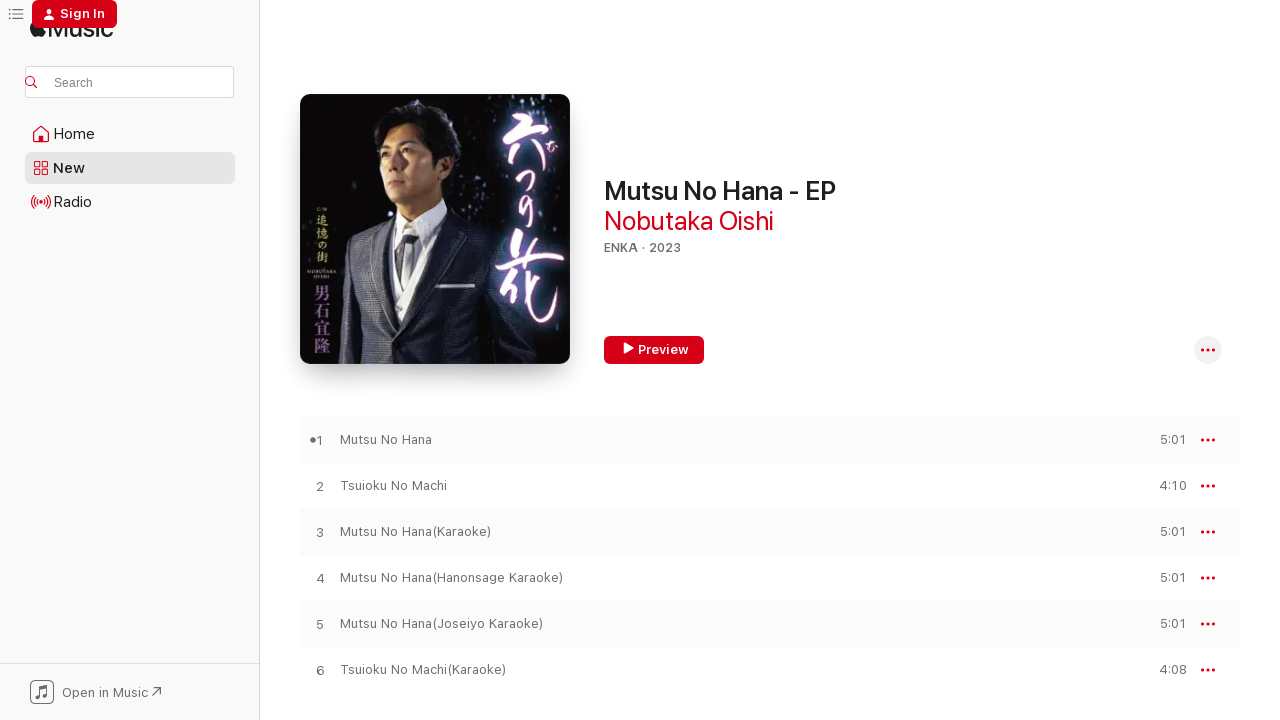

--- FILE ---
content_type: text/html
request_url: https://music.apple.com/us/album/%E5%85%AD%E3%81%A4%E3%81%AE%E8%8A%B1-ep/1699513871?at=1010l39cQ&ct=D952_oishinobutaka&itsct=toolbox_linkbuilder&itscg=30200&ls=1&uo=4
body_size: 20521
content:
<!DOCTYPE html>
<html dir="ltr" lang="en-US">
    <head>
        <!-- prettier-ignore -->
        <meta charset="utf-8">
        <!-- prettier-ignore -->
        <meta http-equiv="X-UA-Compatible" content="IE=edge">
        <!-- prettier-ignore -->
        <meta
            name="viewport"
            content="width=device-width,initial-scale=1,interactive-widget=resizes-content"
        >
        <!-- prettier-ignore -->
        <meta name="applicable-device" content="pc,mobile">
        <!-- prettier-ignore -->
        <meta name="referrer" content="strict-origin">
        <!-- prettier-ignore -->
        <link
            rel="apple-touch-icon"
            sizes="180x180"
            href="/assets/favicon/favicon-180.png"
        >
        <!-- prettier-ignore -->
        <link
            rel="icon"
            type="image/png"
            sizes="32x32"
            href="/assets/favicon/favicon-32.png"
        >
        <!-- prettier-ignore -->
        <link
            rel="icon"
            type="image/png"
            sizes="16x16"
            href="/assets/favicon/favicon-16.png"
        >
        <!-- prettier-ignore -->
        <link
            rel="mask-icon"
            href="/assets/favicon/favicon.svg"
            color="#fa233b"
        >
        <!-- prettier-ignore -->
        <link rel="manifest" href="/manifest.json">

        <title>‎Mutsu No Hana - EP - Album by Nobutaka Oishi - Apple Music</title><!-- HEAD_svelte-1cypuwr_START --><link rel="preconnect" href="//www.apple.com/wss/fonts" crossorigin="anonymous"><link rel="stylesheet" href="//www.apple.com/wss/fonts?families=SF+Pro,v4%7CSF+Pro+Icons,v1&amp;display=swap" type="text/css" referrerpolicy="strict-origin-when-cross-origin"><!-- HEAD_svelte-1cypuwr_END --><!-- HEAD_svelte-eg3hvx_START -->    <meta name="description" content="Listen to Mutsu No Hana - EP by Nobutaka Oishi on Apple Music. 2023. 6 Songs. Duration: 28 minutes."> <meta name="keywords" content="listen, Mutsu No Hana - EP, Nobutaka Oishi, music, singles, songs, Enka, streaming music, apple music"> <link rel="canonical" href="https://music.apple.com/us/album/%E5%85%AD%E3%81%A4%E3%81%AE%E8%8A%B1-ep/1699513871">   <link rel="alternate" type="application/json+oembed" href="https://music.apple.com/api/oembed?url=https%3A%2F%2Fmusic.apple.com%2Fus%2Falbum%2F%25E5%2585%25AD%25E3%2581%25A4%25E3%2581%25AE%25E8%258A%25B1-ep%2F1699513871" title="Mutsu No Hana - EP by Nobutaka Oishi on Apple Music">  <meta name="al:ios:app_store_id" content="1108187390"> <meta name="al:ios:app_name" content="Apple Music"> <meta name="apple:content_id" content="1699513871"> <meta name="apple:title" content="Mutsu No Hana - EP"> <meta name="apple:description" content="Listen to Mutsu No Hana - EP by Nobutaka Oishi on Apple Music. 2023. 6 Songs. Duration: 28 minutes.">   <meta property="og:title" content="Mutsu No Hana - EP by Nobutaka Oishi on Apple Music"> <meta property="og:description" content="Album · 2023 · 6 Songs"> <meta property="og:site_name" content="Apple Music - Web Player"> <meta property="og:url" content="https://music.apple.com/us/album/%E5%85%AD%E3%81%A4%E3%81%AE%E8%8A%B1-ep/1699513871"> <meta property="og:image" content="https://is1-ssl.mzstatic.com/image/thumb/Music126/v4/e9/35/8e/e9358e68-da31-06df-92ab-aac1a067d916/D952.jpg/1200x630bf-60.jpg"> <meta property="og:image:secure_url" content="https://is1-ssl.mzstatic.com/image/thumb/Music126/v4/e9/35/8e/e9358e68-da31-06df-92ab-aac1a067d916/D952.jpg/1200x630bf-60.jpg"> <meta property="og:image:alt" content="Mutsu No Hana - EP by Nobutaka Oishi on Apple Music"> <meta property="og:image:width" content="1200"> <meta property="og:image:height" content="630"> <meta property="og:image:type" content="image/jpg"> <meta property="og:type" content="music.album"> <meta property="og:locale" content="en_US">  <meta property="music:song_count" content="6"> <meta property="music:song" content="https://music.apple.com/us/song/mutsu-no-hana/1699513872"> <meta property="music:song:preview_url:secure_url" content="https://music.apple.com/us/song/mutsu-no-hana/1699513872"> <meta property="music:song:disc" content="1"> <meta property="music:song:duration" content="PT5M1S"> <meta property="music:song:track" content="1">  <meta property="music:song" content="https://music.apple.com/us/song/tsuioku-no-machi/1699513873"> <meta property="music:song:preview_url:secure_url" content="https://music.apple.com/us/song/tsuioku-no-machi/1699513873"> <meta property="music:song:disc" content="1"> <meta property="music:song:duration" content="PT4M10S"> <meta property="music:song:track" content="2">  <meta property="music:song" content="https://music.apple.com/us/song/mutsu-no-hana-karaoke/1699513874"> <meta property="music:song:preview_url:secure_url" content="https://music.apple.com/us/song/mutsu-no-hana-karaoke/1699513874"> <meta property="music:song:disc" content="1"> <meta property="music:song:duration" content="PT5M1S"> <meta property="music:song:track" content="3">  <meta property="music:song" content="https://music.apple.com/us/song/mutsu-no-hana-hanonsage-karaoke/1699513875"> <meta property="music:song:preview_url:secure_url" content="https://music.apple.com/us/song/mutsu-no-hana-hanonsage-karaoke/1699513875"> <meta property="music:song:disc" content="1"> <meta property="music:song:duration" content="PT5M1S"> <meta property="music:song:track" content="4">  <meta property="music:song" content="https://music.apple.com/us/song/mutsu-no-hana-joseiyo-karaoke/1699514026"> <meta property="music:song:preview_url:secure_url" content="https://music.apple.com/us/song/mutsu-no-hana-joseiyo-karaoke/1699514026"> <meta property="music:song:disc" content="1"> <meta property="music:song:duration" content="PT5M1S"> <meta property="music:song:track" content="5">  <meta property="music:song" content="https://music.apple.com/us/song/tsuioku-no-machi-karaoke/1699514028"> <meta property="music:song:preview_url:secure_url" content="https://music.apple.com/us/song/tsuioku-no-machi-karaoke/1699514028"> <meta property="music:song:disc" content="1"> <meta property="music:song:duration" content="PT4M8S"> <meta property="music:song:track" content="6">   <meta property="music:musician" content="https://music.apple.com/us/artist/nobutaka-oishi/1108795370"> <meta property="music:release_date" content="2023-08-23T00:00:00.000Z">   <meta name="twitter:title" content="Mutsu No Hana - EP by Nobutaka Oishi on Apple Music"> <meta name="twitter:description" content="Album · 2023 · 6 Songs"> <meta name="twitter:site" content="@AppleMusic"> <meta name="twitter:image" content="https://is1-ssl.mzstatic.com/image/thumb/Music126/v4/e9/35/8e/e9358e68-da31-06df-92ab-aac1a067d916/D952.jpg/600x600bf-60.jpg"> <meta name="twitter:image:alt" content="Mutsu No Hana - EP by Nobutaka Oishi on Apple Music"> <meta name="twitter:card" content="summary">       <!-- HTML_TAG_START -->
                <script id=schema:music-album type="application/ld+json">
                    {"@context":"http://schema.org","@type":"MusicAlbum","name":"Mutsu No Hana - EP","description":"Listen to Mutsu No Hana - EP by Nobutaka Oishi on Apple Music. 2023. 6 Songs. Duration: 28 minutes.","citation":[{"@type":"MusicAlbum","image":"https://is1-ssl.mzstatic.com/image/thumb/Music113/v4/34/5d/a2/345da220-8c29-2d8a-4297-667588efb7ff/CRCN-8545.jpg/1200x630bb.jpg","url":"https://music.apple.com/us/album/%E3%81%8A%E3%82%82%E3%81%84%E3%81%A7%E9%80%9A%E3%82%8A%E9%9B%A8-%E3%81%B5%E3%82%8B%E3%81%95%E3%81%A8%E5%B7%9D-ep/1664652422","name":"おもいで通り雨/ふるさと川 - EP"},{"@type":"MusicAlbum","image":"https://is1-ssl.mzstatic.com/image/thumb/Music221/v4/c1/8a/51/c18a5183-7f21-9a75-e137-53d92b5c5c9e/NOPA-5649.jpg/1200x630bb.jpg","url":"https://music.apple.com/us/album/osaka-no-tsuki-ep/1735659784","name":"Osaka no Tsuki - EP"},{"@type":"MusicAlbum","image":"https://is1-ssl.mzstatic.com/image/thumb/Music113/v4/2f/e6/3f/2fe63ffd-4811-b07e-cc49-585ea63a2610/4538322006951_cover.jpg/1200x630bb.jpg","url":"https://music.apple.com/us/album/waning-moon-ep/1665309681","name":"Waning Moon - EP"},{"@type":"MusicAlbum","image":"https://is1-ssl.mzstatic.com/image/thumb/Music116/v4/2f/5e/b6/2f5eb653-86bf-8a0d-ccc4-0f0d0e4332c1/D946.jpg/1200x630bb.jpg","url":"https://music.apple.com/us/album/%E7%9F%A5%E3%82%8A%E3%81%9F%E3%81%8C%E3%82%8A-ep/1699334453","name":"Shiritagari - EP"},{"@type":"MusicAlbum","image":"https://is1-ssl.mzstatic.com/image/thumb/Music221/v4/63/5a/8a/635a8af9-258b-6f48-c6f3-0b189a708a86/COCA-18205.jpg/1200x630bb.jpg","url":"https://music.apple.com/us/album/shizuku-ano-sora-o-aogimite/1739297927","name":"Shizuku / Ano Sora O Aogimite"},{"@type":"MusicAlbum","image":"https://is1-ssl.mzstatic.com/image/thumb/Music116/v4/22/32/8b/22328b99-e991-a65d-d246-eeabbd7eb70a/D332.jpg/1200x630bb.jpg","url":"https://music.apple.com/us/album/%E3%81%B5%E3%82%8B%E3%81%95%E3%81%A8%E3%81%AE%E5%A4%95%E9%99%BD-ep/1611497574","name":"ふるさとの夕陽 - EP"},{"@type":"MusicAlbum","image":"https://is1-ssl.mzstatic.com/image/thumb/Music221/v4/59/ce/ba/59cebad7-5c71-47b1-75cc-e7017544acef/NOPA-5835.jpg/1200x630bb.jpg","url":"https://music.apple.com/us/album/namidaguse-ep/1742897161","name":"Namidaguse - EP"},{"@type":"MusicAlbum","image":"https://is1-ssl.mzstatic.com/image/thumb/Music124/v4/69/e0/08/69e00811-2749-d7c1-8cc0-6d16de05f6cb/C926.jpg/1200x630bb.jpg","url":"https://music.apple.com/us/album/%E3%81%95%E3%81%99%E3%82%89%E3%81%84%E6%B8%AF-ep/1538690890","name":"さすらい港 - EP"},{"@type":"MusicAlbum","image":"https://is1-ssl.mzstatic.com/image/thumb/Music126/v4/fc/69/01/fc690112-8acf-6d91-9ef2-193f0528633c/CRCN-8569.jpg/1200x630bb.jpg","url":"https://music.apple.com/us/album/%E7%94%B7%E3%81%AE%E6%BC%81%E5%A0%B4-%E5%BE%92%E7%84%B6%E9%85%92-ep/1683260393","name":"男の漁場/徒然酒 - EP"},{"@type":"MusicAlbum","image":"https://is1-ssl.mzstatic.com/image/thumb/Music122/v4/e6/c6/8e/e6c68ed9-904f-4b00-cf23-a9c2f30e8136/NOPA-3535.jpg/1200x630bb.jpg","url":"https://music.apple.com/us/album/kurashikigawa-aika-ep/1646217509","name":"Kurashikigawa Aika - EP"}],"tracks":[{"@type":"MusicRecording","name":"Mutsu No Hana","duration":"PT5M1S","url":"https://music.apple.com/us/song/mutsu-no-hana/1699513872","offers":{"@type":"Offer","category":"free","price":0},"audio":{"@type":"AudioObject","potentialAction":{"@type":"ListenAction","expectsAcceptanceOf":{"@type":"Offer","category":"free"},"target":{"@type":"EntryPoint","actionPlatform":"https://music.apple.com/us/song/mutsu-no-hana/1699513872"}},"name":"Mutsu No Hana","contentUrl":"https://audio-ssl.itunes.apple.com/itunes-assets/AudioPreview116/v4/bb/f9/34/bbf934ee-ad6e-a69f-5cc5-88a04de0f06e/mzaf_16749982093965624081.plus.aac.ep.m4a","duration":"PT5M1S","uploadDate":"2023-08-23","thumbnailUrl":"https://is1-ssl.mzstatic.com/image/thumb/Music126/v4/e9/35/8e/e9358e68-da31-06df-92ab-aac1a067d916/D952.jpg/1200x630bb.jpg"}},{"@type":"MusicRecording","name":"Tsuioku No Machi","duration":"PT4M10S","url":"https://music.apple.com/us/song/tsuioku-no-machi/1699513873","offers":{"@type":"Offer","category":"free","price":0},"audio":{"@type":"AudioObject","potentialAction":{"@type":"ListenAction","expectsAcceptanceOf":{"@type":"Offer","category":"free"},"target":{"@type":"EntryPoint","actionPlatform":"https://music.apple.com/us/song/tsuioku-no-machi/1699513873"}},"name":"Tsuioku No Machi","contentUrl":"https://audio-ssl.itunes.apple.com/itunes-assets/AudioPreview116/v4/bb/bf/7b/bbbf7bf3-d946-c6e5-283b-904e869ae6f8/mzaf_15553261385391934266.plus.aac.ep.m4a","duration":"PT4M10S","uploadDate":"2023-08-23","thumbnailUrl":"https://is1-ssl.mzstatic.com/image/thumb/Music126/v4/e9/35/8e/e9358e68-da31-06df-92ab-aac1a067d916/D952.jpg/1200x630bb.jpg"}},{"@type":"MusicRecording","name":"Mutsu No Hana(Karaoke)","duration":"PT5M1S","url":"https://music.apple.com/us/song/mutsu-no-hana-karaoke/1699513874","offers":{"@type":"Offer","category":"free","price":0},"audio":{"@type":"AudioObject","potentialAction":{"@type":"ListenAction","expectsAcceptanceOf":{"@type":"Offer","category":"free"},"target":{"@type":"EntryPoint","actionPlatform":"https://music.apple.com/us/song/mutsu-no-hana-karaoke/1699513874"}},"name":"Mutsu No Hana(Karaoke)","contentUrl":"https://audio-ssl.itunes.apple.com/itunes-assets/AudioPreview116/v4/92/81/e7/9281e73c-4e0e-4a4e-abf7-abefbe807266/mzaf_18012795291530890621.plus.aac.ep.m4a","duration":"PT5M1S","uploadDate":"2023-08-23","thumbnailUrl":"https://is1-ssl.mzstatic.com/image/thumb/Music126/v4/e9/35/8e/e9358e68-da31-06df-92ab-aac1a067d916/D952.jpg/1200x630bb.jpg"}},{"@type":"MusicRecording","name":"Mutsu No Hana(Hanonsage Karaoke)","duration":"PT5M1S","url":"https://music.apple.com/us/song/mutsu-no-hana-hanonsage-karaoke/1699513875","offers":{"@type":"Offer","category":"free","price":0},"audio":{"@type":"AudioObject","potentialAction":{"@type":"ListenAction","expectsAcceptanceOf":{"@type":"Offer","category":"free"},"target":{"@type":"EntryPoint","actionPlatform":"https://music.apple.com/us/song/mutsu-no-hana-hanonsage-karaoke/1699513875"}},"name":"Mutsu No Hana(Hanonsage Karaoke)","contentUrl":"https://audio-ssl.itunes.apple.com/itunes-assets/AudioPreview116/v4/3c/06/0f/3c060f21-0512-0e49-16b2-180da6463693/mzaf_13992415589828258666.plus.aac.ep.m4a","duration":"PT5M1S","uploadDate":"2023-08-23","thumbnailUrl":"https://is1-ssl.mzstatic.com/image/thumb/Music126/v4/e9/35/8e/e9358e68-da31-06df-92ab-aac1a067d916/D952.jpg/1200x630bb.jpg"}},{"@type":"MusicRecording","name":"Mutsu No Hana(Joseiyo Karaoke)","duration":"PT5M1S","url":"https://music.apple.com/us/song/mutsu-no-hana-joseiyo-karaoke/1699514026","offers":{"@type":"Offer","category":"free","price":0},"audio":{"@type":"AudioObject","potentialAction":{"@type":"ListenAction","expectsAcceptanceOf":{"@type":"Offer","category":"free"},"target":{"@type":"EntryPoint","actionPlatform":"https://music.apple.com/us/song/mutsu-no-hana-joseiyo-karaoke/1699514026"}},"name":"Mutsu No Hana(Joseiyo Karaoke)","contentUrl":"https://audio-ssl.itunes.apple.com/itunes-assets/AudioPreview126/v4/98/7f/59/987f5934-6b52-c499-6876-ee26f6402f5a/mzaf_10787077673881368380.plus.aac.ep.m4a","duration":"PT5M1S","uploadDate":"2023-08-23","thumbnailUrl":"https://is1-ssl.mzstatic.com/image/thumb/Music126/v4/e9/35/8e/e9358e68-da31-06df-92ab-aac1a067d916/D952.jpg/1200x630bb.jpg"}},{"@type":"MusicRecording","name":"Tsuioku No Machi(Karaoke)","duration":"PT4M8S","url":"https://music.apple.com/us/song/tsuioku-no-machi-karaoke/1699514028","offers":{"@type":"Offer","category":"free","price":0},"audio":{"@type":"AudioObject","potentialAction":{"@type":"ListenAction","expectsAcceptanceOf":{"@type":"Offer","category":"free"},"target":{"@type":"EntryPoint","actionPlatform":"https://music.apple.com/us/song/tsuioku-no-machi-karaoke/1699514028"}},"name":"Tsuioku No Machi(Karaoke)","contentUrl":"https://audio-ssl.itunes.apple.com/itunes-assets/AudioPreview126/v4/b0/b6/e5/b0b6e54e-f9ea-ae2e-2346-cea426d36322/mzaf_1725941353265390621.plus.aac.ep.m4a","duration":"PT4M8S","uploadDate":"2023-08-23","thumbnailUrl":"https://is1-ssl.mzstatic.com/image/thumb/Music126/v4/e9/35/8e/e9358e68-da31-06df-92ab-aac1a067d916/D952.jpg/1200x630bb.jpg"}}],"workExample":[{"@type":"MusicAlbum","image":"https://is1-ssl.mzstatic.com/image/thumb/Music221/v4/fa/3a/57/fa3a57f5-2de2-52b0-d7d7-7869fe566a90/E287.jpg/1200x630bb.jpg","url":"https://music.apple.com/us/album/%E7%A7%8B%E9%9C%96/1760323118","name":"Syurin"},{"@type":"MusicAlbum","image":"https://is1-ssl.mzstatic.com/image/thumb/Music116/v4/6e/73/ec/6e73ec3b-1106-266a-8347-fadf2d085587/D953.jpg/1200x630bb.jpg","url":"https://music.apple.com/us/album/the-best/1699515513","name":"The Best"},{"@type":"MusicAlbum","image":"https://is1-ssl.mzstatic.com/image/thumb/Music112/v4/0d/9e/5b/0d9e5b30-d162-2450-dad9-5137b8a23165/D604.jpg/1200x630bb.jpg","url":"https://music.apple.com/us/album/%E9%82%A3%E6%99%BA%E3%81%AE%E6%81%8B%E6%BB%9D-ep/1642287925","name":"Nachi No Koitaki - EP"},{"@type":"MusicAlbum","image":"https://is1-ssl.mzstatic.com/image/thumb/Music211/v4/92/ea/e3/92eae3cc-6e46-04c3-fd07-aabde8425408/cover.jpg/1200x630bb.jpg","url":"https://music.apple.com/us/album/%E5%A4%A7%E9%98%AA%E3%81%BF%E3%82%8C%E3%82%93%E8%8A%B1-ep/1865250695","name":"大阪みれん花 - EP"},{"@type":"MusicAlbum","image":"https://is1-ssl.mzstatic.com/image/thumb/Music221/v4/57/ab/b5/57abb531-7dc0-eff5-5235-edebc149ac98/cover.jpg/1200x630bb.jpg","url":"https://music.apple.com/us/album/%E5%A4%A7%E9%98%AA%E6%B3%A3%E3%81%8B%E3%81%9B%E9%9B%A8-ep/1865538094","name":"大阪泣かせ雨 - EP"},{"@type":"MusicAlbum","image":"https://is1-ssl.mzstatic.com/image/thumb/Music211/v4/47/85/fc/4785fc99-8c94-fdeb-7316-038cfd0df633/cover.jpg/1200x630bb.jpg","url":"https://music.apple.com/us/album/%E5%85%AD%E3%81%A4%E3%81%AE%E8%8A%B1-ep/1865252440","name":"六つの花 - EP"},{"@type":"MusicRecording","name":"Mutsu No Hana","duration":"PT5M1S","url":"https://music.apple.com/us/song/mutsu-no-hana/1699513872","offers":{"@type":"Offer","category":"free","price":0},"audio":{"@type":"AudioObject","potentialAction":{"@type":"ListenAction","expectsAcceptanceOf":{"@type":"Offer","category":"free"},"target":{"@type":"EntryPoint","actionPlatform":"https://music.apple.com/us/song/mutsu-no-hana/1699513872"}},"name":"Mutsu No Hana","contentUrl":"https://audio-ssl.itunes.apple.com/itunes-assets/AudioPreview116/v4/bb/f9/34/bbf934ee-ad6e-a69f-5cc5-88a04de0f06e/mzaf_16749982093965624081.plus.aac.ep.m4a","duration":"PT5M1S","uploadDate":"2023-08-23","thumbnailUrl":"https://is1-ssl.mzstatic.com/image/thumb/Music126/v4/e9/35/8e/e9358e68-da31-06df-92ab-aac1a067d916/D952.jpg/1200x630bb.jpg"}},{"@type":"MusicRecording","name":"Tsuioku No Machi","duration":"PT4M10S","url":"https://music.apple.com/us/song/tsuioku-no-machi/1699513873","offers":{"@type":"Offer","category":"free","price":0},"audio":{"@type":"AudioObject","potentialAction":{"@type":"ListenAction","expectsAcceptanceOf":{"@type":"Offer","category":"free"},"target":{"@type":"EntryPoint","actionPlatform":"https://music.apple.com/us/song/tsuioku-no-machi/1699513873"}},"name":"Tsuioku No Machi","contentUrl":"https://audio-ssl.itunes.apple.com/itunes-assets/AudioPreview116/v4/bb/bf/7b/bbbf7bf3-d946-c6e5-283b-904e869ae6f8/mzaf_15553261385391934266.plus.aac.ep.m4a","duration":"PT4M10S","uploadDate":"2023-08-23","thumbnailUrl":"https://is1-ssl.mzstatic.com/image/thumb/Music126/v4/e9/35/8e/e9358e68-da31-06df-92ab-aac1a067d916/D952.jpg/1200x630bb.jpg"}},{"@type":"MusicRecording","name":"Mutsu No Hana(Karaoke)","duration":"PT5M1S","url":"https://music.apple.com/us/song/mutsu-no-hana-karaoke/1699513874","offers":{"@type":"Offer","category":"free","price":0},"audio":{"@type":"AudioObject","potentialAction":{"@type":"ListenAction","expectsAcceptanceOf":{"@type":"Offer","category":"free"},"target":{"@type":"EntryPoint","actionPlatform":"https://music.apple.com/us/song/mutsu-no-hana-karaoke/1699513874"}},"name":"Mutsu No Hana(Karaoke)","contentUrl":"https://audio-ssl.itunes.apple.com/itunes-assets/AudioPreview116/v4/92/81/e7/9281e73c-4e0e-4a4e-abf7-abefbe807266/mzaf_18012795291530890621.plus.aac.ep.m4a","duration":"PT5M1S","uploadDate":"2023-08-23","thumbnailUrl":"https://is1-ssl.mzstatic.com/image/thumb/Music126/v4/e9/35/8e/e9358e68-da31-06df-92ab-aac1a067d916/D952.jpg/1200x630bb.jpg"}},{"@type":"MusicRecording","name":"Mutsu No Hana(Hanonsage Karaoke)","duration":"PT5M1S","url":"https://music.apple.com/us/song/mutsu-no-hana-hanonsage-karaoke/1699513875","offers":{"@type":"Offer","category":"free","price":0},"audio":{"@type":"AudioObject","potentialAction":{"@type":"ListenAction","expectsAcceptanceOf":{"@type":"Offer","category":"free"},"target":{"@type":"EntryPoint","actionPlatform":"https://music.apple.com/us/song/mutsu-no-hana-hanonsage-karaoke/1699513875"}},"name":"Mutsu No Hana(Hanonsage Karaoke)","contentUrl":"https://audio-ssl.itunes.apple.com/itunes-assets/AudioPreview116/v4/3c/06/0f/3c060f21-0512-0e49-16b2-180da6463693/mzaf_13992415589828258666.plus.aac.ep.m4a","duration":"PT5M1S","uploadDate":"2023-08-23","thumbnailUrl":"https://is1-ssl.mzstatic.com/image/thumb/Music126/v4/e9/35/8e/e9358e68-da31-06df-92ab-aac1a067d916/D952.jpg/1200x630bb.jpg"}},{"@type":"MusicRecording","name":"Mutsu No Hana(Joseiyo Karaoke)","duration":"PT5M1S","url":"https://music.apple.com/us/song/mutsu-no-hana-joseiyo-karaoke/1699514026","offers":{"@type":"Offer","category":"free","price":0},"audio":{"@type":"AudioObject","potentialAction":{"@type":"ListenAction","expectsAcceptanceOf":{"@type":"Offer","category":"free"},"target":{"@type":"EntryPoint","actionPlatform":"https://music.apple.com/us/song/mutsu-no-hana-joseiyo-karaoke/1699514026"}},"name":"Mutsu No Hana(Joseiyo Karaoke)","contentUrl":"https://audio-ssl.itunes.apple.com/itunes-assets/AudioPreview126/v4/98/7f/59/987f5934-6b52-c499-6876-ee26f6402f5a/mzaf_10787077673881368380.plus.aac.ep.m4a","duration":"PT5M1S","uploadDate":"2023-08-23","thumbnailUrl":"https://is1-ssl.mzstatic.com/image/thumb/Music126/v4/e9/35/8e/e9358e68-da31-06df-92ab-aac1a067d916/D952.jpg/1200x630bb.jpg"}},{"@type":"MusicRecording","name":"Tsuioku No Machi(Karaoke)","duration":"PT4M8S","url":"https://music.apple.com/us/song/tsuioku-no-machi-karaoke/1699514028","offers":{"@type":"Offer","category":"free","price":0},"audio":{"@type":"AudioObject","potentialAction":{"@type":"ListenAction","expectsAcceptanceOf":{"@type":"Offer","category":"free"},"target":{"@type":"EntryPoint","actionPlatform":"https://music.apple.com/us/song/tsuioku-no-machi-karaoke/1699514028"}},"name":"Tsuioku No Machi(Karaoke)","contentUrl":"https://audio-ssl.itunes.apple.com/itunes-assets/AudioPreview126/v4/b0/b6/e5/b0b6e54e-f9ea-ae2e-2346-cea426d36322/mzaf_1725941353265390621.plus.aac.ep.m4a","duration":"PT4M8S","uploadDate":"2023-08-23","thumbnailUrl":"https://is1-ssl.mzstatic.com/image/thumb/Music126/v4/e9/35/8e/e9358e68-da31-06df-92ab-aac1a067d916/D952.jpg/1200x630bb.jpg"}}],"url":"https://music.apple.com/us/album/%E5%85%AD%E3%81%A4%E3%81%AE%E8%8A%B1-ep/1699513871","image":"https://is1-ssl.mzstatic.com/image/thumb/Music126/v4/e9/35/8e/e9358e68-da31-06df-92ab-aac1a067d916/D952.jpg/1200x630bb.jpg","potentialAction":{"@type":"ListenAction","expectsAcceptanceOf":{"@type":"Offer","category":"free"},"target":{"@type":"EntryPoint","actionPlatform":"https://music.apple.com/us/album/%E5%85%AD%E3%81%A4%E3%81%AE%E8%8A%B1-ep/1699513871"}},"genre":["Enka","Music","Kayokyoku"],"datePublished":"2023-08-23","byArtist":[{"@type":"MusicGroup","url":"https://music.apple.com/us/artist/nobutaka-oishi/1108795370","name":"Nobutaka Oishi"}]}
                </script>
                <!-- HTML_TAG_END -->    <!-- HEAD_svelte-eg3hvx_END -->
      <script type="module" crossorigin src="/assets/index~8a6f659a1b.js"></script>
      <link rel="stylesheet" href="/assets/index~99bed3cf08.css">
      <script type="module">import.meta.url;import("_").catch(()=>1);async function* g(){};window.__vite_is_modern_browser=true;</script>
      <script type="module">!function(){if(window.__vite_is_modern_browser)return;console.warn("vite: loading legacy chunks, syntax error above and the same error below should be ignored");var e=document.getElementById("vite-legacy-polyfill"),n=document.createElement("script");n.src=e.src,n.onload=function(){System.import(document.getElementById('vite-legacy-entry').getAttribute('data-src'))},document.body.appendChild(n)}();</script>
    </head>
    <body>
        <script src="/assets/focus-visible/focus-visible.min.js"></script>
        
        <script
            async
            src="/includes/js-cdn/musickit/v3/amp/musickit.js"
        ></script>
        <script
            type="module"
            async
            src="/includes/js-cdn/musickit/v3/components/musickit-components/musickit-components.esm.js"
        ></script>
        <script
            nomodule
            async
            src="/includes/js-cdn/musickit/v3/components/musickit-components/musickit-components.js"
        ></script>
        <svg style="display: none" xmlns="http://www.w3.org/2000/svg">
            <symbol id="play-circle-fill" viewBox="0 0 60 60">
                <path
                    class="icon-circle-fill__circle"
                    fill="var(--iconCircleFillBG, transparent)"
                    d="M30 60c16.411 0 30-13.617 30-30C60 13.588 46.382 0 29.971 0 13.588 0 .001 13.588.001 30c0 16.383 13.617 30 30 30Z"
                />
                <path
                    fill="var(--iconFillArrow, var(--keyColor, black))"
                    d="M24.411 41.853c-1.41.853-3.028.177-3.028-1.294V19.47c0-1.44 1.735-2.058 3.028-1.294l17.265 10.235a1.89 1.89 0 0 1 0 3.265L24.411 41.853Z"
                />
            </symbol>
        </svg>
        <div class="body-container">
              <div class="app-container svelte-t3vj1e" data-testid="app-container">   <div class="header svelte-rjjbqs" data-testid="header"><nav data-testid="navigation" class="navigation svelte-13li0vp"><div class="navigation__header svelte-13li0vp"><div data-testid="logo" class="logo svelte-1o7dz8w"> <a aria-label="Apple Music" role="img" href="https://music.apple.com/us/home" class="svelte-1o7dz8w"><svg height="20" viewBox="0 0 83 20" width="83" xmlns="http://www.w3.org/2000/svg" class="logo" aria-hidden="true"><path d="M34.752 19.746V6.243h-.088l-5.433 13.503h-2.074L21.711 6.243h-.087v13.503h-2.548V1.399h3.235l5.833 14.621h.1l5.82-14.62h3.248v18.347h-2.56zm16.649 0h-2.586v-2.263h-.062c-.725 1.602-2.061 2.504-4.072 2.504-2.86 0-4.61-1.894-4.61-4.958V6.37h2.698v8.125c0 2.034.95 3.127 2.81 3.127 1.95 0 3.124-1.373 3.124-3.458V6.37H51.4v13.376zm7.394-13.618c3.06 0 5.046 1.73 5.134 4.196h-2.536c-.15-1.296-1.087-2.11-2.598-2.11-1.462 0-2.436.724-2.436 1.793 0 .839.6 1.41 2.023 1.741l2.136.496c2.686.636 3.71 1.704 3.71 3.636 0 2.442-2.236 4.12-5.333 4.12-3.285 0-5.26-1.64-5.509-4.183h2.673c.25 1.398 1.187 2.085 2.836 2.085 1.623 0 2.623-.687 2.623-1.78 0-.865-.487-1.373-1.924-1.704l-2.136-.508c-2.498-.585-3.735-1.806-3.735-3.75 0-2.391 2.049-4.032 5.072-4.032zM66.1 2.836c0-.878.7-1.577 1.561-1.577.862 0 1.55.7 1.55 1.577 0 .864-.688 1.576-1.55 1.576a1.573 1.573 0 0 1-1.56-1.576zm.212 3.534h2.698v13.376h-2.698zm14.089 4.603c-.275-1.424-1.324-2.556-3.085-2.556-2.086 0-3.46 1.767-3.46 4.64 0 2.938 1.386 4.642 3.485 4.642 1.66 0 2.748-.928 3.06-2.48H83C82.713 18.067 80.477 20 77.317 20c-3.76 0-6.208-2.62-6.208-6.942 0-4.247 2.448-6.93 6.183-6.93 3.385 0 5.446 2.213 5.683 4.845h-2.573zM10.824 3.189c-.698.834-1.805 1.496-2.913 1.398-.145-1.128.41-2.33 1.036-3.065C9.644.662 10.848.05 11.835 0c.121 1.178-.336 2.33-1.01 3.19zm.999 1.619c.624.049 2.425.244 3.578 1.98-.096.074-2.137 1.272-2.113 3.79.024 3.01 2.593 4.012 2.617 4.037-.024.074-.407 1.419-1.344 2.812-.817 1.224-1.657 2.422-3.002 2.447-1.297.024-1.73-.783-3.218-.783-1.489 0-1.97.758-3.194.807-1.297.048-2.28-1.297-3.097-2.52C.368 14.908-.904 10.408.825 7.375c.84-1.516 2.377-2.47 4.034-2.495 1.273-.023 2.45.857 3.218.857.769 0 2.137-1.027 3.746-.93z"></path></svg></a>   </div> <div class="search-input-wrapper svelte-nrtdem" data-testid="search-input"><div data-testid="amp-search-input" aria-controls="search-suggestions" aria-expanded="false" aria-haspopup="listbox" aria-owns="search-suggestions" class="search-input-container svelte-rg26q6" tabindex="-1" role=""><div class="flex-container svelte-rg26q6"><form id="search-input-form" class="svelte-rg26q6"><svg height="16" width="16" viewBox="0 0 16 16" class="search-svg" aria-hidden="true"><path d="M11.87 10.835c.018.015.035.03.051.047l3.864 3.863a.735.735 0 1 1-1.04 1.04l-3.863-3.864a.744.744 0 0 1-.047-.051 6.667 6.667 0 1 1 1.035-1.035zM6.667 12a5.333 5.333 0 1 0 0-10.667 5.333 5.333 0 0 0 0 10.667z"></path></svg> <input aria-autocomplete="list" aria-multiline="false" aria-controls="search-suggestions" aria-label="Search" placeholder="Search" spellcheck="false" autocomplete="off" autocorrect="off" autocapitalize="off" type="text" inputmode="search" class="search-input__text-field svelte-rg26q6" data-testid="search-input__text-field"></form> </div> <div data-testid="search-scope-bar"></div>   </div> </div></div> <div data-testid="navigation-content" class="navigation__content svelte-13li0vp" id="navigation" aria-hidden="false"><div class="navigation__scrollable-container svelte-13li0vp"><div data-testid="navigation-items-primary" class="navigation-items navigation-items--primary svelte-ng61m8"> <ul class="navigation-items__list svelte-ng61m8">  <li class="navigation-item navigation-item__home svelte-1a5yt87" aria-selected="false" data-testid="navigation-item"> <a href="https://music.apple.com/us/home" class="navigation-item__link svelte-1a5yt87" role="button" data-testid="home" aria-pressed="false"><div class="navigation-item__content svelte-zhx7t9"> <span class="navigation-item__icon svelte-zhx7t9"> <svg width="24" height="24" viewBox="0 0 24 24" xmlns="http://www.w3.org/2000/svg" aria-hidden="true"><path d="M5.93 20.16a1.94 1.94 0 0 1-1.43-.502c-.334-.335-.502-.794-.502-1.393v-7.142c0-.362.062-.688.177-.953.123-.264.326-.529.6-.75l6.145-5.157c.176-.141.344-.247.52-.318.176-.07.362-.105.564-.105.194 0 .388.035.565.105.176.07.352.177.52.318l6.146 5.158c.273.23.467.476.59.75.124.264.177.59.177.96v7.134c0 .59-.159 1.058-.503 1.393-.335.335-.811.503-1.428.503H5.929Zm12.14-1.172c.221 0 .406-.07.547-.212a.688.688 0 0 0 .22-.511v-7.142c0-.177-.026-.344-.087-.459a.97.97 0 0 0-.265-.353l-6.154-5.149a.756.756 0 0 0-.177-.115.37.37 0 0 0-.15-.035.37.37 0 0 0-.158.035l-.177.115-6.145 5.15a.982.982 0 0 0-.274.352 1.13 1.13 0 0 0-.088.468v7.133c0 .203.08.379.23.511a.744.744 0 0 0 .546.212h12.133Zm-8.323-4.7c0-.176.062-.326.177-.432a.6.6 0 0 1 .423-.159h3.315c.176 0 .326.053.432.16s.159.255.159.431v4.973H9.756v-4.973Z"></path></svg> </span> <span class="navigation-item__label svelte-zhx7t9"> Home </span> </div></a>  </li>  <li class="navigation-item navigation-item__new svelte-1a5yt87" aria-selected="false" data-testid="navigation-item"> <a href="https://music.apple.com/us/new" class="navigation-item__link svelte-1a5yt87" role="button" data-testid="new" aria-pressed="false"><div class="navigation-item__content svelte-zhx7t9"> <span class="navigation-item__icon svelte-zhx7t9"> <svg height="24" viewBox="0 0 24 24" width="24" aria-hidden="true"><path d="M9.92 11.354c.966 0 1.453-.487 1.453-1.49v-3.4c0-1.004-.487-1.483-1.453-1.483H6.452C5.487 4.981 5 5.46 5 6.464v3.4c0 1.003.487 1.49 1.452 1.49zm7.628 0c.965 0 1.452-.487 1.452-1.49v-3.4c0-1.004-.487-1.483-1.452-1.483h-3.46c-.974 0-1.46.479-1.46 1.483v3.4c0 1.003.486 1.49 1.46 1.49zm-7.65-1.073h-3.43c-.266 0-.396-.137-.396-.418v-3.4c0-.273.13-.41.396-.41h3.43c.265 0 .402.137.402.41v3.4c0 .281-.137.418-.403.418zm7.634 0h-3.43c-.273 0-.402-.137-.402-.418v-3.4c0-.273.129-.41.403-.41h3.43c.265 0 .395.137.395.41v3.4c0 .281-.13.418-.396.418zm-7.612 8.7c.966 0 1.453-.48 1.453-1.483v-3.407c0-.996-.487-1.483-1.453-1.483H6.452c-.965 0-1.452.487-1.452 1.483v3.407c0 1.004.487 1.483 1.452 1.483zm7.628 0c.965 0 1.452-.48 1.452-1.483v-3.407c0-.996-.487-1.483-1.452-1.483h-3.46c-.974 0-1.46.487-1.46 1.483v3.407c0 1.004.486 1.483 1.46 1.483zm-7.65-1.072h-3.43c-.266 0-.396-.137-.396-.41v-3.4c0-.282.13-.418.396-.418h3.43c.265 0 .402.136.402.418v3.4c0 .273-.137.41-.403.41zm7.634 0h-3.43c-.273 0-.402-.137-.402-.41v-3.4c0-.282.129-.418.403-.418h3.43c.265 0 .395.136.395.418v3.4c0 .273-.13.41-.396.41z" fill-opacity=".95"></path></svg> </span> <span class="navigation-item__label svelte-zhx7t9"> New </span> </div></a>  </li>  <li class="navigation-item navigation-item__radio svelte-1a5yt87" aria-selected="false" data-testid="navigation-item"> <a href="https://music.apple.com/us/radio" class="navigation-item__link svelte-1a5yt87" role="button" data-testid="radio" aria-pressed="false"><div class="navigation-item__content svelte-zhx7t9"> <span class="navigation-item__icon svelte-zhx7t9"> <svg width="24" height="24" viewBox="0 0 24 24" xmlns="http://www.w3.org/2000/svg" aria-hidden="true"><path d="M19.359 18.57C21.033 16.818 22 14.461 22 11.89s-.967-4.93-2.641-6.68c-.276-.292-.653-.26-.868-.023-.222.246-.176.591.085.868 1.466 1.535 2.272 3.593 2.272 5.835 0 2.241-.806 4.3-2.272 5.835-.261.268-.307.621-.085.86.215.245.592.276.868-.016zm-13.85.014c.222-.238.176-.59-.085-.86-1.474-1.535-2.272-3.593-2.272-5.834 0-2.242.798-4.3 2.272-5.835.261-.277.307-.622.085-.868-.215-.238-.592-.269-.868.023C2.967 6.96 2 9.318 2 11.89s.967 4.929 2.641 6.68c.276.29.653.26.868.014zm1.957-1.873c.223-.253.162-.583-.1-.867-.951-1.068-1.473-2.45-1.473-3.954 0-1.505.522-2.887 1.474-3.954.26-.284.322-.614.1-.876-.23-.26-.622-.26-.891.039-1.175 1.274-1.827 2.963-1.827 4.79 0 1.82.652 3.517 1.827 4.784.269.3.66.307.89.038zm9.958-.038c1.175-1.267 1.827-2.964 1.827-4.783 0-1.828-.652-3.517-1.827-4.791-.269-.3-.66-.3-.89-.039-.23.262-.162.592.092.876.96 1.067 1.481 2.449 1.481 3.954 0 1.504-.522 2.886-1.481 3.954-.254.284-.323.614-.092.867.23.269.621.261.89-.038zm-8.061-1.966c.23-.26.13-.568-.092-.883-.415-.522-.63-1.197-.63-1.934 0-.737.215-1.413.63-1.943.222-.307.322-.614.092-.875s-.653-.261-.906.054a4.385 4.385 0 0 0-.968 2.764 4.38 4.38 0 0 0 .968 2.756c.253.322.675.322.906.061zm6.18-.061a4.38 4.38 0 0 0 .968-2.756 4.385 4.385 0 0 0-.968-2.764c-.253-.315-.675-.315-.906-.054-.23.261-.138.568.092.875.415.53.63 1.206.63 1.943 0 .737-.215 1.412-.63 1.934-.23.315-.322.622-.092.883s.653.261.906-.061zm-3.547-.967c.96 0 1.789-.814 1.789-1.797s-.83-1.789-1.789-1.789c-.96 0-1.781.806-1.781 1.789 0 .983.821 1.797 1.781 1.797z"></path></svg> </span> <span class="navigation-item__label svelte-zhx7t9"> Radio </span> </div></a>  </li>  <li class="navigation-item navigation-item__search svelte-1a5yt87" aria-selected="false" data-testid="navigation-item"> <a href="https://music.apple.com/us/search" class="navigation-item__link svelte-1a5yt87" role="button" data-testid="search" aria-pressed="false"><div class="navigation-item__content svelte-zhx7t9"> <span class="navigation-item__icon svelte-zhx7t9"> <svg height="24" viewBox="0 0 24 24" width="24" aria-hidden="true"><path d="M17.979 18.553c.476 0 .813-.366.813-.835a.807.807 0 0 0-.235-.586l-3.45-3.457a5.61 5.61 0 0 0 1.158-3.413c0-3.098-2.535-5.633-5.633-5.633C7.542 4.63 5 7.156 5 10.262c0 3.098 2.534 5.632 5.632 5.632a5.614 5.614 0 0 0 3.274-1.055l3.472 3.472a.835.835 0 0 0 .6.242zm-7.347-3.875c-2.417 0-4.416-2-4.416-4.416 0-2.417 2-4.417 4.416-4.417 2.417 0 4.417 2 4.417 4.417s-2 4.416-4.417 4.416z" fill-opacity=".95"></path></svg> </span> <span class="navigation-item__label svelte-zhx7t9"> Search </span> </div></a>  </li></ul> </div>   </div> <div class="navigation__native-cta"><div slot="native-cta"><div data-testid="native-cta" class="native-cta svelte-6xh86f  native-cta--authenticated"><button class="native-cta__button svelte-6xh86f" data-testid="native-cta-button"><span class="native-cta__app-icon svelte-6xh86f"><svg width="24" height="24" xmlns="http://www.w3.org/2000/svg" xml:space="preserve" style="fill-rule:evenodd;clip-rule:evenodd;stroke-linejoin:round;stroke-miterlimit:2" viewBox="0 0 24 24" slot="app-icon" aria-hidden="true"><path d="M22.567 1.496C21.448.393 19.956.045 17.293.045H6.566c-2.508 0-4.028.376-5.12 1.465C.344 2.601 0 4.09 0 6.611v10.727c0 2.695.33 4.18 1.432 5.257 1.106 1.103 2.595 1.45 5.275 1.45h10.586c2.663 0 4.169-.347 5.274-1.45C23.656 21.504 24 20.033 24 17.338V6.752c0-2.694-.344-4.179-1.433-5.256Zm.411 4.9v11.299c0 1.898-.338 3.286-1.188 4.137-.851.864-2.256 1.191-4.141 1.191H6.35c-1.884 0-3.303-.341-4.154-1.191-.85-.851-1.174-2.239-1.174-4.137V6.54c0-2.014.324-3.445 1.16-4.295.851-.864 2.312-1.177 4.313-1.177h11.154c1.885 0 3.29.341 4.141 1.191.864.85 1.188 2.239 1.188 4.137Z" style="fill-rule:nonzero"></path><path d="M7.413 19.255c.987 0 2.48-.728 2.48-2.672v-6.385c0-.35.063-.428.378-.494l5.298-1.095c.351-.067.534.025.534.333l.035 4.286c0 .337-.182.586-.53.652l-1.014.228c-1.361.3-2.007.923-2.007 1.937 0 1.017.79 1.748 1.926 1.748.986 0 2.444-.679 2.444-2.64V5.654c0-.636-.279-.821-1.016-.66L9.646 6.298c-.448.091-.674.329-.674.699l.035 7.697c0 .336-.148.546-.446.613l-1.067.21c-1.329.266-1.986.93-1.986 1.993 0 1.017.786 1.745 1.905 1.745Z" style="fill-rule:nonzero"></path></svg></span> <span class="native-cta__label svelte-6xh86f">Open in Music</span> <span class="native-cta__arrow svelte-6xh86f"><svg height="16" width="16" viewBox="0 0 16 16" class="native-cta-action" aria-hidden="true"><path d="M1.559 16 13.795 3.764v8.962H16V0H3.274v2.205h8.962L0 14.441 1.559 16z"></path></svg></span></button> </div>  </div></div></div> </nav> </div>  <div class="player-bar player-bar__floating-player svelte-1rr9v04" data-testid="player-bar" aria-label="Music controls" aria-hidden="false">   </div>   <div id="scrollable-page" class="scrollable-page svelte-mt0bfj" data-main-content data-testid="main-section" aria-hidden="false"><main data-testid="main" class="svelte-bzjlhs"><div class="content-container svelte-bzjlhs" data-testid="content-container"><div class="search-input-wrapper svelte-nrtdem" data-testid="search-input"><div data-testid="amp-search-input" aria-controls="search-suggestions" aria-expanded="false" aria-haspopup="listbox" aria-owns="search-suggestions" class="search-input-container svelte-rg26q6" tabindex="-1" role=""><div class="flex-container svelte-rg26q6"><form id="search-input-form" class="svelte-rg26q6"><svg height="16" width="16" viewBox="0 0 16 16" class="search-svg" aria-hidden="true"><path d="M11.87 10.835c.018.015.035.03.051.047l3.864 3.863a.735.735 0 1 1-1.04 1.04l-3.863-3.864a.744.744 0 0 1-.047-.051 6.667 6.667 0 1 1 1.035-1.035zM6.667 12a5.333 5.333 0 1 0 0-10.667 5.333 5.333 0 0 0 0 10.667z"></path></svg> <input value="" aria-autocomplete="list" aria-multiline="false" aria-controls="search-suggestions" aria-label="Search" placeholder="Search" spellcheck="false" autocomplete="off" autocorrect="off" autocapitalize="off" type="text" inputmode="search" class="search-input__text-field svelte-rg26q6" data-testid="search-input__text-field"></form> </div> <div data-testid="search-scope-bar"> </div>   </div> </div>      <div class="section svelte-wa5vzl" data-testid="section-container" aria-label="Featured"> <div class="section-content svelte-wa5vzl" data-testid="section-content">  <div class="container-detail-header svelte-1uuona0 container-detail-header--no-description" data-testid="container-detail-header"><div slot="artwork"><div class="artwork__radiosity svelte-1agpw2h"> <div data-testid="artwork-component" class="artwork-component artwork-component--aspect-ratio artwork-component--orientation-square svelte-uduhys        artwork-component--has-borders" style="
            --artwork-bg-color: #0a0809;
            --aspect-ratio: 1;
            --placeholder-bg-color: #0a0809;
       ">   <picture class="svelte-uduhys"><source sizes=" (max-width:1319px) 296px,(min-width:1320px) and (max-width:1679px) 316px,316px" srcset="https://is1-ssl.mzstatic.com/image/thumb/Music126/v4/e9/35/8e/e9358e68-da31-06df-92ab-aac1a067d916/D952.jpg/296x296bb.webp 296w,https://is1-ssl.mzstatic.com/image/thumb/Music126/v4/e9/35/8e/e9358e68-da31-06df-92ab-aac1a067d916/D952.jpg/316x316bb.webp 316w,https://is1-ssl.mzstatic.com/image/thumb/Music126/v4/e9/35/8e/e9358e68-da31-06df-92ab-aac1a067d916/D952.jpg/592x592bb.webp 592w,https://is1-ssl.mzstatic.com/image/thumb/Music126/v4/e9/35/8e/e9358e68-da31-06df-92ab-aac1a067d916/D952.jpg/632x632bb.webp 632w" type="image/webp"> <source sizes=" (max-width:1319px) 296px,(min-width:1320px) and (max-width:1679px) 316px,316px" srcset="https://is1-ssl.mzstatic.com/image/thumb/Music126/v4/e9/35/8e/e9358e68-da31-06df-92ab-aac1a067d916/D952.jpg/296x296bb-60.jpg 296w,https://is1-ssl.mzstatic.com/image/thumb/Music126/v4/e9/35/8e/e9358e68-da31-06df-92ab-aac1a067d916/D952.jpg/316x316bb-60.jpg 316w,https://is1-ssl.mzstatic.com/image/thumb/Music126/v4/e9/35/8e/e9358e68-da31-06df-92ab-aac1a067d916/D952.jpg/592x592bb-60.jpg 592w,https://is1-ssl.mzstatic.com/image/thumb/Music126/v4/e9/35/8e/e9358e68-da31-06df-92ab-aac1a067d916/D952.jpg/632x632bb-60.jpg 632w" type="image/jpeg"> <img alt="" class="artwork-component__contents artwork-component__image svelte-uduhys" loading="lazy" src="/assets/artwork/1x1.gif" role="presentation" decoding="async" width="316" height="316" fetchpriority="auto" style="opacity: 1;"></picture> </div></div> <div data-testid="artwork-component" class="artwork-component artwork-component--aspect-ratio artwork-component--orientation-square svelte-uduhys        artwork-component--has-borders" style="
            --artwork-bg-color: #0a0809;
            --aspect-ratio: 1;
            --placeholder-bg-color: #0a0809;
       ">   <picture class="svelte-uduhys"><source sizes=" (max-width:1319px) 296px,(min-width:1320px) and (max-width:1679px) 316px,316px" srcset="https://is1-ssl.mzstatic.com/image/thumb/Music126/v4/e9/35/8e/e9358e68-da31-06df-92ab-aac1a067d916/D952.jpg/296x296bb.webp 296w,https://is1-ssl.mzstatic.com/image/thumb/Music126/v4/e9/35/8e/e9358e68-da31-06df-92ab-aac1a067d916/D952.jpg/316x316bb.webp 316w,https://is1-ssl.mzstatic.com/image/thumb/Music126/v4/e9/35/8e/e9358e68-da31-06df-92ab-aac1a067d916/D952.jpg/592x592bb.webp 592w,https://is1-ssl.mzstatic.com/image/thumb/Music126/v4/e9/35/8e/e9358e68-da31-06df-92ab-aac1a067d916/D952.jpg/632x632bb.webp 632w" type="image/webp"> <source sizes=" (max-width:1319px) 296px,(min-width:1320px) and (max-width:1679px) 316px,316px" srcset="https://is1-ssl.mzstatic.com/image/thumb/Music126/v4/e9/35/8e/e9358e68-da31-06df-92ab-aac1a067d916/D952.jpg/296x296bb-60.jpg 296w,https://is1-ssl.mzstatic.com/image/thumb/Music126/v4/e9/35/8e/e9358e68-da31-06df-92ab-aac1a067d916/D952.jpg/316x316bb-60.jpg 316w,https://is1-ssl.mzstatic.com/image/thumb/Music126/v4/e9/35/8e/e9358e68-da31-06df-92ab-aac1a067d916/D952.jpg/592x592bb-60.jpg 592w,https://is1-ssl.mzstatic.com/image/thumb/Music126/v4/e9/35/8e/e9358e68-da31-06df-92ab-aac1a067d916/D952.jpg/632x632bb-60.jpg 632w" type="image/jpeg"> <img alt="Mutsu No Hana - EP" class="artwork-component__contents artwork-component__image svelte-uduhys" loading="lazy" src="/assets/artwork/1x1.gif" role="presentation" decoding="async" width="316" height="316" fetchpriority="auto" style="opacity: 1;"></picture> </div></div> <div class="headings svelte-1uuona0"> <h1 class="headings__title svelte-1uuona0" data-testid="non-editable-product-title"><span dir="auto">Mutsu No Hana - EP</span> <span class="headings__badges svelte-1uuona0">   </span></h1> <div class="headings__subtitles svelte-1uuona0" data-testid="product-subtitles"> <a data-testid="click-action" class="click-action svelte-c0t0j2" href="https://music.apple.com/us/artist/nobutaka-oishi/1108795370">Nobutaka Oishi</a> </div> <div class="headings__tertiary-titles"> </div> <div class="headings__metadata-bottom svelte-1uuona0">ENKA · 2023 </div></div>  <div class="primary-actions svelte-1uuona0"><div class="primary-actions__button primary-actions__button--play svelte-1uuona0"><div data-testid="button-action" class="button svelte-rka6wn primary"><button data-testid="click-action" class="click-action svelte-c0t0j2" aria-label="" ><span class="icon svelte-rka6wn" data-testid="play-icon"><svg height="16" viewBox="0 0 16 16" width="16"><path d="m4.4 15.14 10.386-6.096c.842-.459.794-1.64 0-2.097L4.401.85c-.87-.53-2-.12-2 .82v12.625c0 .966 1.06 1.4 2 .844z"></path></svg></span>  Preview</button> </div> </div> <div class="primary-actions__button primary-actions__button--shuffle svelte-1uuona0"> </div></div> <div class="secondary-actions svelte-1uuona0"><div class="secondary-actions svelte-1agpw2h" slot="secondary-actions">  <div class="cloud-buttons svelte-u0auos" data-testid="cloud-buttons">  <amp-contextual-menu-button config="[object Object]" class="svelte-1sn4kz"> <span aria-label="MORE" class="more-button svelte-1sn4kz more-button--platter" data-testid="more-button" slot="trigger-content"><svg width="28" height="28" viewBox="0 0 28 28" class="glyph" xmlns="http://www.w3.org/2000/svg"><circle fill="var(--iconCircleFill, transparent)" cx="14" cy="14" r="14"></circle><path fill="var(--iconEllipsisFill, white)" d="M10.105 14c0-.87-.687-1.55-1.564-1.55-.862 0-1.557.695-1.557 1.55 0 .848.695 1.55 1.557 1.55.855 0 1.564-.702 1.564-1.55zm5.437 0c0-.87-.68-1.55-1.542-1.55A1.55 1.55 0 0012.45 14c0 .848.695 1.55 1.55 1.55.848 0 1.542-.702 1.542-1.55zm5.474 0c0-.87-.687-1.55-1.557-1.55-.87 0-1.564.695-1.564 1.55 0 .848.694 1.55 1.564 1.55.848 0 1.557-.702 1.557-1.55z"></path></svg></span> </amp-contextual-menu-button></div></div></div></div> </div>   </div><div class="section svelte-wa5vzl" data-testid="section-container"> <div class="section-content svelte-wa5vzl" data-testid="section-content">  <div class="placeholder-table svelte-wa5vzl"> <div><div class="placeholder-row svelte-wa5vzl placeholder-row--even placeholder-row--album"></div><div class="placeholder-row svelte-wa5vzl  placeholder-row--album"></div><div class="placeholder-row svelte-wa5vzl placeholder-row--even placeholder-row--album"></div><div class="placeholder-row svelte-wa5vzl  placeholder-row--album"></div><div class="placeholder-row svelte-wa5vzl placeholder-row--even placeholder-row--album"></div><div class="placeholder-row svelte-wa5vzl  placeholder-row--album"></div></div></div> </div>   </div><div class="section svelte-wa5vzl" data-testid="section-container"> <div class="section-content svelte-wa5vzl" data-testid="section-content"> <div class="tracklist-footer svelte-1tm9k9g tracklist-footer--album" data-testid="tracklist-footer"><div class="footer-body svelte-1tm9k9g"><p class="description svelte-1tm9k9g" data-testid="tracklist-footer-description">August 23, 2023
6 songs, 28 minutes
℗ 2023 TEICHIKU ENTERTAINMENT,INC.</p>  <div class="tracklist-footer__native-cta-wrapper svelte-1tm9k9g"></div></div> <div class="tracklist-footer__friends svelte-1tm9k9g"> </div></div></div>   </div><div class="section svelte-wa5vzl      section--alternate" data-testid="section-container"> <div class="section-content svelte-wa5vzl" data-testid="section-content"> <div class="spacer-wrapper svelte-14fis98"></div></div>   </div><div class="section svelte-wa5vzl      section--alternate" data-testid="section-container" aria-label="More By Nobutaka Oishi"> <div class="section-content svelte-wa5vzl" data-testid="section-content"><div class="header svelte-rnrb59">  <div class="header-title-wrapper svelte-rnrb59">   <h2 class="title svelte-rnrb59" data-testid="header-title"><span class="dir-wrapper" dir="auto">More By Nobutaka Oishi</span></h2> </div>   </div>   <div class="svelte-1dd7dqt shelf"><section data-testid="shelf-component" class="shelf-grid shelf-grid--onhover svelte-12rmzef" style="
            --grid-max-content-xsmall: 144px; --grid-column-gap-xsmall: 10px; --grid-row-gap-xsmall: 24px; --grid-small: 4; --grid-column-gap-small: 20px; --grid-row-gap-small: 24px; --grid-medium: 5; --grid-column-gap-medium: 20px; --grid-row-gap-medium: 24px; --grid-large: 6; --grid-column-gap-large: 20px; --grid-row-gap-large: 24px; --grid-xlarge: 6; --grid-column-gap-xlarge: 20px; --grid-row-gap-xlarge: 24px;
            --grid-type: G;
            --grid-rows: 1;
            --standard-lockup-shadow-offset: 15px;
            
        "> <div class="shelf-grid__body svelte-12rmzef" data-testid="shelf-body">   <button disabled aria-label="Previous Page" type="button" class="shelf-grid-nav__arrow shelf-grid-nav__arrow--left svelte-1xmivhv" data-testid="shelf-button-left" style="--offset: 
                        calc(25px * -1);
                    ;"><svg viewBox="0 0 9 31" xmlns="http://www.w3.org/2000/svg"><path d="M5.275 29.46a1.61 1.61 0 0 0 1.456 1.077c1.018 0 1.772-.737 1.772-1.737 0-.526-.277-1.186-.449-1.62l-4.68-11.912L8.05 3.363c.172-.442.45-1.116.45-1.625A1.702 1.702 0 0 0 6.728.002a1.603 1.603 0 0 0-1.456 1.09L.675 12.774c-.301.775-.677 1.744-.677 2.495 0 .754.376 1.705.677 2.498L5.272 29.46Z"></path></svg></button> <ul slot="shelf-content" class="shelf-grid__list shelf-grid__list--grid-type-G shelf-grid__list--grid-rows-1 svelte-12rmzef" role="list" tabindex="-1" data-testid="shelf-item-list">   <li class="shelf-grid__list-item svelte-12rmzef" data-index="0" aria-hidden="true"><div class="svelte-12rmzef"><div class="square-lockup-wrapper" data-testid="square-lockup-wrapper">  <div class="product-lockup svelte-1tr6noh" aria-label="Syurin, 2024" data-testid="product-lockup"><div class="product-lockup__artwork svelte-1tr6noh has-controls" aria-hidden="false"> <div data-testid="artwork-component" class="artwork-component artwork-component--aspect-ratio artwork-component--orientation-square svelte-uduhys    artwork-component--fullwidth    artwork-component--has-borders" style="
            --artwork-bg-color: #f5f3f2;
            --aspect-ratio: 1;
            --placeholder-bg-color: #f5f3f2;
       ">   <picture class="svelte-uduhys"><source sizes=" (max-width:1319px) 296px,(min-width:1320px) and (max-width:1679px) 316px,316px" srcset="https://is1-ssl.mzstatic.com/image/thumb/Music221/v4/fa/3a/57/fa3a57f5-2de2-52b0-d7d7-7869fe566a90/E287.jpg/296x296bf.webp 296w,https://is1-ssl.mzstatic.com/image/thumb/Music221/v4/fa/3a/57/fa3a57f5-2de2-52b0-d7d7-7869fe566a90/E287.jpg/316x316bf.webp 316w,https://is1-ssl.mzstatic.com/image/thumb/Music221/v4/fa/3a/57/fa3a57f5-2de2-52b0-d7d7-7869fe566a90/E287.jpg/592x592bf.webp 592w,https://is1-ssl.mzstatic.com/image/thumb/Music221/v4/fa/3a/57/fa3a57f5-2de2-52b0-d7d7-7869fe566a90/E287.jpg/632x632bf.webp 632w" type="image/webp"> <source sizes=" (max-width:1319px) 296px,(min-width:1320px) and (max-width:1679px) 316px,316px" srcset="https://is1-ssl.mzstatic.com/image/thumb/Music221/v4/fa/3a/57/fa3a57f5-2de2-52b0-d7d7-7869fe566a90/E287.jpg/296x296bf-60.jpg 296w,https://is1-ssl.mzstatic.com/image/thumb/Music221/v4/fa/3a/57/fa3a57f5-2de2-52b0-d7d7-7869fe566a90/E287.jpg/316x316bf-60.jpg 316w,https://is1-ssl.mzstatic.com/image/thumb/Music221/v4/fa/3a/57/fa3a57f5-2de2-52b0-d7d7-7869fe566a90/E287.jpg/592x592bf-60.jpg 592w,https://is1-ssl.mzstatic.com/image/thumb/Music221/v4/fa/3a/57/fa3a57f5-2de2-52b0-d7d7-7869fe566a90/E287.jpg/632x632bf-60.jpg 632w" type="image/jpeg"> <img alt="Syurin" class="artwork-component__contents artwork-component__image svelte-uduhys" loading="lazy" src="/assets/artwork/1x1.gif" role="presentation" decoding="async" width="316" height="316" fetchpriority="auto" style="opacity: 1;"></picture> </div> <div class="square-lockup__social svelte-152pqr7" slot="artwork-metadata-overlay"></div> <div data-testid="lockup-control" class="product-lockup__controls svelte-1tr6noh"><a class="product-lockup__link svelte-1tr6noh" data-testid="product-lockup-link" aria-label="Syurin, 2024" href="https://music.apple.com/us/album/%E7%A7%8B%E9%9C%96/1760323118">Syurin</a> <div data-testid="play-button" class="product-lockup__play-button svelte-1tr6noh"><button aria-label="Play Syurin" class="play-button svelte-19j07e7 play-button--platter" data-testid="play-button"><svg aria-hidden="true" class="icon play-svg" data-testid="play-icon" iconState="play"><use href="#play-circle-fill"></use></svg> </button> </div> <div data-testid="context-button" class="product-lockup__context-button svelte-1tr6noh"><div slot="context-button"><amp-contextual-menu-button config="[object Object]" class="svelte-1sn4kz"> <span aria-label="MORE" class="more-button svelte-1sn4kz more-button--platter  more-button--material" data-testid="more-button" slot="trigger-content"><svg width="28" height="28" viewBox="0 0 28 28" class="glyph" xmlns="http://www.w3.org/2000/svg"><circle fill="var(--iconCircleFill, transparent)" cx="14" cy="14" r="14"></circle><path fill="var(--iconEllipsisFill, white)" d="M10.105 14c0-.87-.687-1.55-1.564-1.55-.862 0-1.557.695-1.557 1.55 0 .848.695 1.55 1.557 1.55.855 0 1.564-.702 1.564-1.55zm5.437 0c0-.87-.68-1.55-1.542-1.55A1.55 1.55 0 0012.45 14c0 .848.695 1.55 1.55 1.55.848 0 1.542-.702 1.542-1.55zm5.474 0c0-.87-.687-1.55-1.557-1.55-.87 0-1.564.695-1.564 1.55 0 .848.694 1.55 1.564 1.55.848 0 1.557-.702 1.557-1.55z"></path></svg></span> </amp-contextual-menu-button></div></div></div></div> <div class="product-lockup__content svelte-1tr6noh"> <div class="product-lockup__content-details svelte-1tr6noh product-lockup__content-details--no-subtitle-link" dir="auto"><div class="product-lockup__title-link svelte-1tr6noh product-lockup__title-link--multiline"> <div class="multiline-clamp svelte-1a7gcr6 multiline-clamp--overflow   multiline-clamp--with-badge" style="--mc-lineClamp: var(--defaultClampOverride, 2);" role="text"> <span class="multiline-clamp__text svelte-1a7gcr6"><a href="https://music.apple.com/us/album/%E7%A7%8B%E9%9C%96/1760323118" data-testid="product-lockup-title" class="product-lockup__title svelte-1tr6noh">Syurin</a></span><span class="multiline-clamp__badge svelte-1a7gcr6">  </span> </div> </div>  <p data-testid="product-lockup-subtitles" class="product-lockup__subtitle-links svelte-1tr6noh  product-lockup__subtitle-links--singlet"> <div class="multiline-clamp svelte-1a7gcr6 multiline-clamp--overflow" style="--mc-lineClamp: var(--defaultClampOverride, 1);" role="text"> <span class="multiline-clamp__text svelte-1a7gcr6"> <span data-testid="product-lockup-subtitle" class="product-lockup__subtitle svelte-1tr6noh">2024</span></span> </div></p></div></div> </div> </div> </div></li>   <li class="shelf-grid__list-item svelte-12rmzef" data-index="1" aria-hidden="true"><div class="svelte-12rmzef"><div class="square-lockup-wrapper" data-testid="square-lockup-wrapper">  <div class="product-lockup svelte-1tr6noh" aria-label="The Best, 2023" data-testid="product-lockup"><div class="product-lockup__artwork svelte-1tr6noh has-controls" aria-hidden="false"> <div data-testid="artwork-component" class="artwork-component artwork-component--aspect-ratio artwork-component--orientation-square svelte-uduhys    artwork-component--fullwidth    artwork-component--has-borders" style="
            --artwork-bg-color: #111419;
            --aspect-ratio: 1;
            --placeholder-bg-color: #111419;
       ">   <picture class="svelte-uduhys"><source sizes=" (max-width:1319px) 296px,(min-width:1320px) and (max-width:1679px) 316px,316px" srcset="https://is1-ssl.mzstatic.com/image/thumb/Music116/v4/6e/73/ec/6e73ec3b-1106-266a-8347-fadf2d085587/D953.jpg/296x296bf.webp 296w,https://is1-ssl.mzstatic.com/image/thumb/Music116/v4/6e/73/ec/6e73ec3b-1106-266a-8347-fadf2d085587/D953.jpg/316x316bf.webp 316w,https://is1-ssl.mzstatic.com/image/thumb/Music116/v4/6e/73/ec/6e73ec3b-1106-266a-8347-fadf2d085587/D953.jpg/592x592bf.webp 592w,https://is1-ssl.mzstatic.com/image/thumb/Music116/v4/6e/73/ec/6e73ec3b-1106-266a-8347-fadf2d085587/D953.jpg/632x632bf.webp 632w" type="image/webp"> <source sizes=" (max-width:1319px) 296px,(min-width:1320px) and (max-width:1679px) 316px,316px" srcset="https://is1-ssl.mzstatic.com/image/thumb/Music116/v4/6e/73/ec/6e73ec3b-1106-266a-8347-fadf2d085587/D953.jpg/296x296bf-60.jpg 296w,https://is1-ssl.mzstatic.com/image/thumb/Music116/v4/6e/73/ec/6e73ec3b-1106-266a-8347-fadf2d085587/D953.jpg/316x316bf-60.jpg 316w,https://is1-ssl.mzstatic.com/image/thumb/Music116/v4/6e/73/ec/6e73ec3b-1106-266a-8347-fadf2d085587/D953.jpg/592x592bf-60.jpg 592w,https://is1-ssl.mzstatic.com/image/thumb/Music116/v4/6e/73/ec/6e73ec3b-1106-266a-8347-fadf2d085587/D953.jpg/632x632bf-60.jpg 632w" type="image/jpeg"> <img alt="The Best" class="artwork-component__contents artwork-component__image svelte-uduhys" loading="lazy" src="/assets/artwork/1x1.gif" role="presentation" decoding="async" width="316" height="316" fetchpriority="auto" style="opacity: 1;"></picture> </div> <div class="square-lockup__social svelte-152pqr7" slot="artwork-metadata-overlay"></div> <div data-testid="lockup-control" class="product-lockup__controls svelte-1tr6noh"><a class="product-lockup__link svelte-1tr6noh" data-testid="product-lockup-link" aria-label="The Best, 2023" href="https://music.apple.com/us/album/the-best/1699515513">The Best</a> <div data-testid="play-button" class="product-lockup__play-button svelte-1tr6noh"><button aria-label="Play The Best" class="play-button svelte-19j07e7 play-button--platter" data-testid="play-button"><svg aria-hidden="true" class="icon play-svg" data-testid="play-icon" iconState="play"><use href="#play-circle-fill"></use></svg> </button> </div> <div data-testid="context-button" class="product-lockup__context-button svelte-1tr6noh"><div slot="context-button"><amp-contextual-menu-button config="[object Object]" class="svelte-1sn4kz"> <span aria-label="MORE" class="more-button svelte-1sn4kz more-button--platter  more-button--material" data-testid="more-button" slot="trigger-content"><svg width="28" height="28" viewBox="0 0 28 28" class="glyph" xmlns="http://www.w3.org/2000/svg"><circle fill="var(--iconCircleFill, transparent)" cx="14" cy="14" r="14"></circle><path fill="var(--iconEllipsisFill, white)" d="M10.105 14c0-.87-.687-1.55-1.564-1.55-.862 0-1.557.695-1.557 1.55 0 .848.695 1.55 1.557 1.55.855 0 1.564-.702 1.564-1.55zm5.437 0c0-.87-.68-1.55-1.542-1.55A1.55 1.55 0 0012.45 14c0 .848.695 1.55 1.55 1.55.848 0 1.542-.702 1.542-1.55zm5.474 0c0-.87-.687-1.55-1.557-1.55-.87 0-1.564.695-1.564 1.55 0 .848.694 1.55 1.564 1.55.848 0 1.557-.702 1.557-1.55z"></path></svg></span> </amp-contextual-menu-button></div></div></div></div> <div class="product-lockup__content svelte-1tr6noh"> <div class="product-lockup__content-details svelte-1tr6noh product-lockup__content-details--no-subtitle-link" dir="auto"><div class="product-lockup__title-link svelte-1tr6noh product-lockup__title-link--multiline"> <div class="multiline-clamp svelte-1a7gcr6 multiline-clamp--overflow   multiline-clamp--with-badge" style="--mc-lineClamp: var(--defaultClampOverride, 2);" role="text"> <span class="multiline-clamp__text svelte-1a7gcr6"><a href="https://music.apple.com/us/album/the-best/1699515513" data-testid="product-lockup-title" class="product-lockup__title svelte-1tr6noh">The Best</a></span><span class="multiline-clamp__badge svelte-1a7gcr6">  </span> </div> </div>  <p data-testid="product-lockup-subtitles" class="product-lockup__subtitle-links svelte-1tr6noh  product-lockup__subtitle-links--singlet"> <div class="multiline-clamp svelte-1a7gcr6 multiline-clamp--overflow" style="--mc-lineClamp: var(--defaultClampOverride, 1);" role="text"> <span class="multiline-clamp__text svelte-1a7gcr6"> <span data-testid="product-lockup-subtitle" class="product-lockup__subtitle svelte-1tr6noh">2023</span></span> </div></p></div></div> </div> </div> </div></li>   <li class="shelf-grid__list-item svelte-12rmzef" data-index="2" aria-hidden="true"><div class="svelte-12rmzef"><div class="square-lockup-wrapper" data-testid="square-lockup-wrapper">  <div class="product-lockup svelte-1tr6noh" aria-label="Nachi No Koitaki - EP, 2022" data-testid="product-lockup"><div class="product-lockup__artwork svelte-1tr6noh has-controls" aria-hidden="false"> <div data-testid="artwork-component" class="artwork-component artwork-component--aspect-ratio artwork-component--orientation-square svelte-uduhys    artwork-component--fullwidth    artwork-component--has-borders" style="
            --artwork-bg-color: #7397cc;
            --aspect-ratio: 1;
            --placeholder-bg-color: #7397cc;
       ">   <picture class="svelte-uduhys"><source sizes=" (max-width:1319px) 296px,(min-width:1320px) and (max-width:1679px) 316px,316px" srcset="https://is1-ssl.mzstatic.com/image/thumb/Music112/v4/0d/9e/5b/0d9e5b30-d162-2450-dad9-5137b8a23165/D604.jpg/296x296bf.webp 296w,https://is1-ssl.mzstatic.com/image/thumb/Music112/v4/0d/9e/5b/0d9e5b30-d162-2450-dad9-5137b8a23165/D604.jpg/316x316bf.webp 316w,https://is1-ssl.mzstatic.com/image/thumb/Music112/v4/0d/9e/5b/0d9e5b30-d162-2450-dad9-5137b8a23165/D604.jpg/592x592bf.webp 592w,https://is1-ssl.mzstatic.com/image/thumb/Music112/v4/0d/9e/5b/0d9e5b30-d162-2450-dad9-5137b8a23165/D604.jpg/632x632bf.webp 632w" type="image/webp"> <source sizes=" (max-width:1319px) 296px,(min-width:1320px) and (max-width:1679px) 316px,316px" srcset="https://is1-ssl.mzstatic.com/image/thumb/Music112/v4/0d/9e/5b/0d9e5b30-d162-2450-dad9-5137b8a23165/D604.jpg/296x296bf-60.jpg 296w,https://is1-ssl.mzstatic.com/image/thumb/Music112/v4/0d/9e/5b/0d9e5b30-d162-2450-dad9-5137b8a23165/D604.jpg/316x316bf-60.jpg 316w,https://is1-ssl.mzstatic.com/image/thumb/Music112/v4/0d/9e/5b/0d9e5b30-d162-2450-dad9-5137b8a23165/D604.jpg/592x592bf-60.jpg 592w,https://is1-ssl.mzstatic.com/image/thumb/Music112/v4/0d/9e/5b/0d9e5b30-d162-2450-dad9-5137b8a23165/D604.jpg/632x632bf-60.jpg 632w" type="image/jpeg"> <img alt="Nachi No Koitaki - EP" class="artwork-component__contents artwork-component__image svelte-uduhys" loading="lazy" src="/assets/artwork/1x1.gif" role="presentation" decoding="async" width="316" height="316" fetchpriority="auto" style="opacity: 1;"></picture> </div> <div class="square-lockup__social svelte-152pqr7" slot="artwork-metadata-overlay"></div> <div data-testid="lockup-control" class="product-lockup__controls svelte-1tr6noh"><a class="product-lockup__link svelte-1tr6noh" data-testid="product-lockup-link" aria-label="Nachi No Koitaki - EP, 2022" href="https://music.apple.com/us/album/%E9%82%A3%E6%99%BA%E3%81%AE%E6%81%8B%E6%BB%9D-ep/1642287925">Nachi No Koitaki - EP</a> <div data-testid="play-button" class="product-lockup__play-button svelte-1tr6noh"><button aria-label="Play Nachi No Koitaki - EP" class="play-button svelte-19j07e7 play-button--platter" data-testid="play-button"><svg aria-hidden="true" class="icon play-svg" data-testid="play-icon" iconState="play"><use href="#play-circle-fill"></use></svg> </button> </div> <div data-testid="context-button" class="product-lockup__context-button svelte-1tr6noh"><div slot="context-button"><amp-contextual-menu-button config="[object Object]" class="svelte-1sn4kz"> <span aria-label="MORE" class="more-button svelte-1sn4kz more-button--platter  more-button--material" data-testid="more-button" slot="trigger-content"><svg width="28" height="28" viewBox="0 0 28 28" class="glyph" xmlns="http://www.w3.org/2000/svg"><circle fill="var(--iconCircleFill, transparent)" cx="14" cy="14" r="14"></circle><path fill="var(--iconEllipsisFill, white)" d="M10.105 14c0-.87-.687-1.55-1.564-1.55-.862 0-1.557.695-1.557 1.55 0 .848.695 1.55 1.557 1.55.855 0 1.564-.702 1.564-1.55zm5.437 0c0-.87-.68-1.55-1.542-1.55A1.55 1.55 0 0012.45 14c0 .848.695 1.55 1.55 1.55.848 0 1.542-.702 1.542-1.55zm5.474 0c0-.87-.687-1.55-1.557-1.55-.87 0-1.564.695-1.564 1.55 0 .848.694 1.55 1.564 1.55.848 0 1.557-.702 1.557-1.55z"></path></svg></span> </amp-contextual-menu-button></div></div></div></div> <div class="product-lockup__content svelte-1tr6noh"> <div class="product-lockup__content-details svelte-1tr6noh product-lockup__content-details--no-subtitle-link" dir="auto"><div class="product-lockup__title-link svelte-1tr6noh product-lockup__title-link--multiline"> <div class="multiline-clamp svelte-1a7gcr6 multiline-clamp--overflow   multiline-clamp--with-badge" style="--mc-lineClamp: var(--defaultClampOverride, 2);" role="text"> <span class="multiline-clamp__text svelte-1a7gcr6"><a href="https://music.apple.com/us/album/%E9%82%A3%E6%99%BA%E3%81%AE%E6%81%8B%E6%BB%9D-ep/1642287925" data-testid="product-lockup-title" class="product-lockup__title svelte-1tr6noh">Nachi No Koitaki - EP</a></span><span class="multiline-clamp__badge svelte-1a7gcr6">  </span> </div> </div>  <p data-testid="product-lockup-subtitles" class="product-lockup__subtitle-links svelte-1tr6noh  product-lockup__subtitle-links--singlet"> <div class="multiline-clamp svelte-1a7gcr6 multiline-clamp--overflow" style="--mc-lineClamp: var(--defaultClampOverride, 1);" role="text"> <span class="multiline-clamp__text svelte-1a7gcr6"> <span data-testid="product-lockup-subtitle" class="product-lockup__subtitle svelte-1tr6noh">2022</span></span> </div></p></div></div> </div> </div> </div></li>   <li class="shelf-grid__list-item svelte-12rmzef" data-index="3" aria-hidden="true"><div class="svelte-12rmzef"><div class="square-lockup-wrapper" data-testid="square-lockup-wrapper">  <div class="product-lockup svelte-1tr6noh" aria-label="大阪みれん花 - EP, 2018" data-testid="product-lockup"><div class="product-lockup__artwork svelte-1tr6noh has-controls" aria-hidden="false"> <div data-testid="artwork-component" class="artwork-component artwork-component--aspect-ratio artwork-component--orientation-square svelte-uduhys    artwork-component--fullwidth    artwork-component--has-borders" style="
            --artwork-bg-color: #0d110c;
            --aspect-ratio: 1;
            --placeholder-bg-color: #0d110c;
       ">   <picture class="svelte-uduhys"><source sizes=" (max-width:1319px) 296px,(min-width:1320px) and (max-width:1679px) 316px,316px" srcset="https://is1-ssl.mzstatic.com/image/thumb/Music211/v4/92/ea/e3/92eae3cc-6e46-04c3-fd07-aabde8425408/cover.jpg/296x296bf.webp 296w,https://is1-ssl.mzstatic.com/image/thumb/Music211/v4/92/ea/e3/92eae3cc-6e46-04c3-fd07-aabde8425408/cover.jpg/316x316bf.webp 316w,https://is1-ssl.mzstatic.com/image/thumb/Music211/v4/92/ea/e3/92eae3cc-6e46-04c3-fd07-aabde8425408/cover.jpg/592x592bf.webp 592w,https://is1-ssl.mzstatic.com/image/thumb/Music211/v4/92/ea/e3/92eae3cc-6e46-04c3-fd07-aabde8425408/cover.jpg/632x632bf.webp 632w" type="image/webp"> <source sizes=" (max-width:1319px) 296px,(min-width:1320px) and (max-width:1679px) 316px,316px" srcset="https://is1-ssl.mzstatic.com/image/thumb/Music211/v4/92/ea/e3/92eae3cc-6e46-04c3-fd07-aabde8425408/cover.jpg/296x296bf-60.jpg 296w,https://is1-ssl.mzstatic.com/image/thumb/Music211/v4/92/ea/e3/92eae3cc-6e46-04c3-fd07-aabde8425408/cover.jpg/316x316bf-60.jpg 316w,https://is1-ssl.mzstatic.com/image/thumb/Music211/v4/92/ea/e3/92eae3cc-6e46-04c3-fd07-aabde8425408/cover.jpg/592x592bf-60.jpg 592w,https://is1-ssl.mzstatic.com/image/thumb/Music211/v4/92/ea/e3/92eae3cc-6e46-04c3-fd07-aabde8425408/cover.jpg/632x632bf-60.jpg 632w" type="image/jpeg"> <img alt="大阪みれん花 - EP" class="artwork-component__contents artwork-component__image svelte-uduhys" loading="lazy" src="/assets/artwork/1x1.gif" role="presentation" decoding="async" width="316" height="316" fetchpriority="auto" style="opacity: 1;"></picture> </div> <div class="square-lockup__social svelte-152pqr7" slot="artwork-metadata-overlay"></div> <div data-testid="lockup-control" class="product-lockup__controls svelte-1tr6noh"><a class="product-lockup__link svelte-1tr6noh" data-testid="product-lockup-link" aria-label="大阪みれん花 - EP, 2018" href="https://music.apple.com/us/album/%E5%A4%A7%E9%98%AA%E3%81%BF%E3%82%8C%E3%82%93%E8%8A%B1-ep/1865250695">大阪みれん花 - EP</a> <div data-testid="play-button" class="product-lockup__play-button svelte-1tr6noh"><button aria-label="Play 大阪みれん花 - EP" class="play-button svelte-19j07e7 play-button--platter" data-testid="play-button"><svg aria-hidden="true" class="icon play-svg" data-testid="play-icon" iconState="play"><use href="#play-circle-fill"></use></svg> </button> </div> <div data-testid="context-button" class="product-lockup__context-button svelte-1tr6noh"><div slot="context-button"><amp-contextual-menu-button config="[object Object]" class="svelte-1sn4kz"> <span aria-label="MORE" class="more-button svelte-1sn4kz more-button--platter  more-button--material" data-testid="more-button" slot="trigger-content"><svg width="28" height="28" viewBox="0 0 28 28" class="glyph" xmlns="http://www.w3.org/2000/svg"><circle fill="var(--iconCircleFill, transparent)" cx="14" cy="14" r="14"></circle><path fill="var(--iconEllipsisFill, white)" d="M10.105 14c0-.87-.687-1.55-1.564-1.55-.862 0-1.557.695-1.557 1.55 0 .848.695 1.55 1.557 1.55.855 0 1.564-.702 1.564-1.55zm5.437 0c0-.87-.68-1.55-1.542-1.55A1.55 1.55 0 0012.45 14c0 .848.695 1.55 1.55 1.55.848 0 1.542-.702 1.542-1.55zm5.474 0c0-.87-.687-1.55-1.557-1.55-.87 0-1.564.695-1.564 1.55 0 .848.694 1.55 1.564 1.55.848 0 1.557-.702 1.557-1.55z"></path></svg></span> </amp-contextual-menu-button></div></div></div></div> <div class="product-lockup__content svelte-1tr6noh"> <div class="product-lockup__content-details svelte-1tr6noh product-lockup__content-details--no-subtitle-link" dir="auto"><div class="product-lockup__title-link svelte-1tr6noh product-lockup__title-link--multiline"> <div class="multiline-clamp svelte-1a7gcr6 multiline-clamp--overflow   multiline-clamp--with-badge" style="--mc-lineClamp: var(--defaultClampOverride, 2);" role="text"> <span class="multiline-clamp__text svelte-1a7gcr6"><a href="https://music.apple.com/us/album/%E5%A4%A7%E9%98%AA%E3%81%BF%E3%82%8C%E3%82%93%E8%8A%B1-ep/1865250695" data-testid="product-lockup-title" class="product-lockup__title svelte-1tr6noh">大阪みれん花 - EP</a></span><span class="multiline-clamp__badge svelte-1a7gcr6">  </span> </div> </div>  <p data-testid="product-lockup-subtitles" class="product-lockup__subtitle-links svelte-1tr6noh  product-lockup__subtitle-links--singlet"> <div class="multiline-clamp svelte-1a7gcr6 multiline-clamp--overflow" style="--mc-lineClamp: var(--defaultClampOverride, 1);" role="text"> <span class="multiline-clamp__text svelte-1a7gcr6"> <span data-testid="product-lockup-subtitle" class="product-lockup__subtitle svelte-1tr6noh">2018</span></span> </div></p></div></div> </div> </div> </div></li>   <li class="shelf-grid__list-item svelte-12rmzef" data-index="4" aria-hidden="true"><div class="svelte-12rmzef"><div class="square-lockup-wrapper" data-testid="square-lockup-wrapper">  <div class="product-lockup svelte-1tr6noh" aria-label="大阪泣かせ雨 - EP, 2016" data-testid="product-lockup"><div class="product-lockup__artwork svelte-1tr6noh has-controls" aria-hidden="false"> <div data-testid="artwork-component" class="artwork-component artwork-component--aspect-ratio artwork-component--orientation-square svelte-uduhys    artwork-component--fullwidth    artwork-component--has-borders" style="
            --artwork-bg-color: #f1f1f4;
            --aspect-ratio: 1;
            --placeholder-bg-color: #f1f1f4;
       ">   <picture class="svelte-uduhys"><source sizes=" (max-width:1319px) 296px,(min-width:1320px) and (max-width:1679px) 316px,316px" srcset="https://is1-ssl.mzstatic.com/image/thumb/Music221/v4/57/ab/b5/57abb531-7dc0-eff5-5235-edebc149ac98/cover.jpg/296x296bf.webp 296w,https://is1-ssl.mzstatic.com/image/thumb/Music221/v4/57/ab/b5/57abb531-7dc0-eff5-5235-edebc149ac98/cover.jpg/316x316bf.webp 316w,https://is1-ssl.mzstatic.com/image/thumb/Music221/v4/57/ab/b5/57abb531-7dc0-eff5-5235-edebc149ac98/cover.jpg/592x592bf.webp 592w,https://is1-ssl.mzstatic.com/image/thumb/Music221/v4/57/ab/b5/57abb531-7dc0-eff5-5235-edebc149ac98/cover.jpg/632x632bf.webp 632w" type="image/webp"> <source sizes=" (max-width:1319px) 296px,(min-width:1320px) and (max-width:1679px) 316px,316px" srcset="https://is1-ssl.mzstatic.com/image/thumb/Music221/v4/57/ab/b5/57abb531-7dc0-eff5-5235-edebc149ac98/cover.jpg/296x296bf-60.jpg 296w,https://is1-ssl.mzstatic.com/image/thumb/Music221/v4/57/ab/b5/57abb531-7dc0-eff5-5235-edebc149ac98/cover.jpg/316x316bf-60.jpg 316w,https://is1-ssl.mzstatic.com/image/thumb/Music221/v4/57/ab/b5/57abb531-7dc0-eff5-5235-edebc149ac98/cover.jpg/592x592bf-60.jpg 592w,https://is1-ssl.mzstatic.com/image/thumb/Music221/v4/57/ab/b5/57abb531-7dc0-eff5-5235-edebc149ac98/cover.jpg/632x632bf-60.jpg 632w" type="image/jpeg"> <img alt="大阪泣かせ雨 - EP" class="artwork-component__contents artwork-component__image svelte-uduhys" loading="lazy" src="/assets/artwork/1x1.gif" role="presentation" decoding="async" width="316" height="316" fetchpriority="auto" style="opacity: 1;"></picture> </div> <div class="square-lockup__social svelte-152pqr7" slot="artwork-metadata-overlay"></div> <div data-testid="lockup-control" class="product-lockup__controls svelte-1tr6noh"><a class="product-lockup__link svelte-1tr6noh" data-testid="product-lockup-link" aria-label="大阪泣かせ雨 - EP, 2016" href="https://music.apple.com/us/album/%E5%A4%A7%E9%98%AA%E6%B3%A3%E3%81%8B%E3%81%9B%E9%9B%A8-ep/1865538094">大阪泣かせ雨 - EP</a> <div data-testid="play-button" class="product-lockup__play-button svelte-1tr6noh"><button aria-label="Play 大阪泣かせ雨 - EP" class="play-button svelte-19j07e7 play-button--platter" data-testid="play-button"><svg aria-hidden="true" class="icon play-svg" data-testid="play-icon" iconState="play"><use href="#play-circle-fill"></use></svg> </button> </div> <div data-testid="context-button" class="product-lockup__context-button svelte-1tr6noh"><div slot="context-button"><amp-contextual-menu-button config="[object Object]" class="svelte-1sn4kz"> <span aria-label="MORE" class="more-button svelte-1sn4kz more-button--platter  more-button--material" data-testid="more-button" slot="trigger-content"><svg width="28" height="28" viewBox="0 0 28 28" class="glyph" xmlns="http://www.w3.org/2000/svg"><circle fill="var(--iconCircleFill, transparent)" cx="14" cy="14" r="14"></circle><path fill="var(--iconEllipsisFill, white)" d="M10.105 14c0-.87-.687-1.55-1.564-1.55-.862 0-1.557.695-1.557 1.55 0 .848.695 1.55 1.557 1.55.855 0 1.564-.702 1.564-1.55zm5.437 0c0-.87-.68-1.55-1.542-1.55A1.55 1.55 0 0012.45 14c0 .848.695 1.55 1.55 1.55.848 0 1.542-.702 1.542-1.55zm5.474 0c0-.87-.687-1.55-1.557-1.55-.87 0-1.564.695-1.564 1.55 0 .848.694 1.55 1.564 1.55.848 0 1.557-.702 1.557-1.55z"></path></svg></span> </amp-contextual-menu-button></div></div></div></div> <div class="product-lockup__content svelte-1tr6noh"> <div class="product-lockup__content-details svelte-1tr6noh product-lockup__content-details--no-subtitle-link" dir="auto"><div class="product-lockup__title-link svelte-1tr6noh product-lockup__title-link--multiline"> <div class="multiline-clamp svelte-1a7gcr6 multiline-clamp--overflow   multiline-clamp--with-badge" style="--mc-lineClamp: var(--defaultClampOverride, 2);" role="text"> <span class="multiline-clamp__text svelte-1a7gcr6"><a href="https://music.apple.com/us/album/%E5%A4%A7%E9%98%AA%E6%B3%A3%E3%81%8B%E3%81%9B%E9%9B%A8-ep/1865538094" data-testid="product-lockup-title" class="product-lockup__title svelte-1tr6noh">大阪泣かせ雨 - EP</a></span><span class="multiline-clamp__badge svelte-1a7gcr6">  </span> </div> </div>  <p data-testid="product-lockup-subtitles" class="product-lockup__subtitle-links svelte-1tr6noh  product-lockup__subtitle-links--singlet"> <div class="multiline-clamp svelte-1a7gcr6 multiline-clamp--overflow" style="--mc-lineClamp: var(--defaultClampOverride, 1);" role="text"> <span class="multiline-clamp__text svelte-1a7gcr6"> <span data-testid="product-lockup-subtitle" class="product-lockup__subtitle svelte-1tr6noh">2016</span></span> </div></p></div></div> </div> </div> </div></li>   <li class="shelf-grid__list-item svelte-12rmzef" data-index="5" aria-hidden="true"><div class="svelte-12rmzef"><div class="square-lockup-wrapper" data-testid="square-lockup-wrapper">  <div class="product-lockup svelte-1tr6noh" aria-label="六つの花 - EP, 2023" data-testid="product-lockup"><div class="product-lockup__artwork svelte-1tr6noh has-controls" aria-hidden="false"> <div data-testid="artwork-component" class="artwork-component artwork-component--aspect-ratio artwork-component--orientation-square svelte-uduhys    artwork-component--fullwidth    artwork-component--has-borders" style="
            --artwork-bg-color: #0a0809;
            --aspect-ratio: 1;
            --placeholder-bg-color: #0a0809;
       ">   <picture class="svelte-uduhys"><source sizes=" (max-width:1319px) 296px,(min-width:1320px) and (max-width:1679px) 316px,316px" srcset="https://is1-ssl.mzstatic.com/image/thumb/Music211/v4/47/85/fc/4785fc99-8c94-fdeb-7316-038cfd0df633/cover.jpg/296x296bf.webp 296w,https://is1-ssl.mzstatic.com/image/thumb/Music211/v4/47/85/fc/4785fc99-8c94-fdeb-7316-038cfd0df633/cover.jpg/316x316bf.webp 316w,https://is1-ssl.mzstatic.com/image/thumb/Music211/v4/47/85/fc/4785fc99-8c94-fdeb-7316-038cfd0df633/cover.jpg/592x592bf.webp 592w,https://is1-ssl.mzstatic.com/image/thumb/Music211/v4/47/85/fc/4785fc99-8c94-fdeb-7316-038cfd0df633/cover.jpg/632x632bf.webp 632w" type="image/webp"> <source sizes=" (max-width:1319px) 296px,(min-width:1320px) and (max-width:1679px) 316px,316px" srcset="https://is1-ssl.mzstatic.com/image/thumb/Music211/v4/47/85/fc/4785fc99-8c94-fdeb-7316-038cfd0df633/cover.jpg/296x296bf-60.jpg 296w,https://is1-ssl.mzstatic.com/image/thumb/Music211/v4/47/85/fc/4785fc99-8c94-fdeb-7316-038cfd0df633/cover.jpg/316x316bf-60.jpg 316w,https://is1-ssl.mzstatic.com/image/thumb/Music211/v4/47/85/fc/4785fc99-8c94-fdeb-7316-038cfd0df633/cover.jpg/592x592bf-60.jpg 592w,https://is1-ssl.mzstatic.com/image/thumb/Music211/v4/47/85/fc/4785fc99-8c94-fdeb-7316-038cfd0df633/cover.jpg/632x632bf-60.jpg 632w" type="image/jpeg"> <img alt="六つの花 - EP" class="artwork-component__contents artwork-component__image svelte-uduhys" loading="lazy" src="/assets/artwork/1x1.gif" role="presentation" decoding="async" width="316" height="316" fetchpriority="auto" style="opacity: 1;"></picture> </div> <div class="square-lockup__social svelte-152pqr7" slot="artwork-metadata-overlay"></div> <div data-testid="lockup-control" class="product-lockup__controls svelte-1tr6noh"><a class="product-lockup__link svelte-1tr6noh" data-testid="product-lockup-link" aria-label="六つの花 - EP, 2023" href="https://music.apple.com/us/album/%E5%85%AD%E3%81%A4%E3%81%AE%E8%8A%B1-ep/1865252440">六つの花 - EP</a> <div data-testid="play-button" class="product-lockup__play-button svelte-1tr6noh"><button aria-label="Play 六つの花 - EP" class="play-button svelte-19j07e7 play-button--platter" data-testid="play-button"><svg aria-hidden="true" class="icon play-svg" data-testid="play-icon" iconState="play"><use href="#play-circle-fill"></use></svg> </button> </div> <div data-testid="context-button" class="product-lockup__context-button svelte-1tr6noh"><div slot="context-button"><amp-contextual-menu-button config="[object Object]" class="svelte-1sn4kz"> <span aria-label="MORE" class="more-button svelte-1sn4kz more-button--platter  more-button--material" data-testid="more-button" slot="trigger-content"><svg width="28" height="28" viewBox="0 0 28 28" class="glyph" xmlns="http://www.w3.org/2000/svg"><circle fill="var(--iconCircleFill, transparent)" cx="14" cy="14" r="14"></circle><path fill="var(--iconEllipsisFill, white)" d="M10.105 14c0-.87-.687-1.55-1.564-1.55-.862 0-1.557.695-1.557 1.55 0 .848.695 1.55 1.557 1.55.855 0 1.564-.702 1.564-1.55zm5.437 0c0-.87-.68-1.55-1.542-1.55A1.55 1.55 0 0012.45 14c0 .848.695 1.55 1.55 1.55.848 0 1.542-.702 1.542-1.55zm5.474 0c0-.87-.687-1.55-1.557-1.55-.87 0-1.564.695-1.564 1.55 0 .848.694 1.55 1.564 1.55.848 0 1.557-.702 1.557-1.55z"></path></svg></span> </amp-contextual-menu-button></div></div></div></div> <div class="product-lockup__content svelte-1tr6noh"> <div class="product-lockup__content-details svelte-1tr6noh product-lockup__content-details--no-subtitle-link" dir="auto"><div class="product-lockup__title-link svelte-1tr6noh product-lockup__title-link--multiline"> <div class="multiline-clamp svelte-1a7gcr6 multiline-clamp--overflow   multiline-clamp--with-badge" style="--mc-lineClamp: var(--defaultClampOverride, 2);" role="text"> <span class="multiline-clamp__text svelte-1a7gcr6"><a href="https://music.apple.com/us/album/%E5%85%AD%E3%81%A4%E3%81%AE%E8%8A%B1-ep/1865252440" data-testid="product-lockup-title" class="product-lockup__title svelte-1tr6noh">六つの花 - EP</a></span><span class="multiline-clamp__badge svelte-1a7gcr6">  </span> </div> </div>  <p data-testid="product-lockup-subtitles" class="product-lockup__subtitle-links svelte-1tr6noh  product-lockup__subtitle-links--singlet"> <div class="multiline-clamp svelte-1a7gcr6 multiline-clamp--overflow" style="--mc-lineClamp: var(--defaultClampOverride, 1);" role="text"> <span class="multiline-clamp__text svelte-1a7gcr6"> <span data-testid="product-lockup-subtitle" class="product-lockup__subtitle svelte-1tr6noh">2023</span></span> </div></p></div></div> </div> </div> </div></li> </ul> <button aria-label="Next Page" type="button" class="shelf-grid-nav__arrow shelf-grid-nav__arrow--right svelte-1xmivhv" data-testid="shelf-button-right" style="--offset: 
                        calc(25px * -1);
                    ;"><svg viewBox="0 0 9 31" xmlns="http://www.w3.org/2000/svg"><path d="M5.275 29.46a1.61 1.61 0 0 0 1.456 1.077c1.018 0 1.772-.737 1.772-1.737 0-.526-.277-1.186-.449-1.62l-4.68-11.912L8.05 3.363c.172-.442.45-1.116.45-1.625A1.702 1.702 0 0 0 6.728.002a1.603 1.603 0 0 0-1.456 1.09L.675 12.774c-.301.775-.677 1.744-.677 2.495 0 .754.376 1.705.677 2.498L5.272 29.46Z"></path></svg></button></div> </section> </div></div>   </div><div class="section svelte-wa5vzl      section--alternate" data-testid="section-container" aria-label="You Might Also Like"> <div class="section-content svelte-wa5vzl" data-testid="section-content"><div class="header svelte-rnrb59">  <div class="header-title-wrapper svelte-rnrb59">   <h2 class="title svelte-rnrb59 title-link" data-testid="header-title"><button type="button" class="title__button svelte-rnrb59" role="link" tabindex="0"><span class="dir-wrapper" dir="auto">You Might Also Like</span> <svg class="chevron" xmlns="http://www.w3.org/2000/svg" viewBox="0 0 64 64" aria-hidden="true"><path d="M19.817 61.863c1.48 0 2.672-.515 3.702-1.546l24.243-23.63c1.352-1.385 1.996-2.737 2.028-4.443 0-1.674-.644-3.09-2.028-4.443L23.519 4.138c-1.03-.998-2.253-1.513-3.702-1.513-2.994 0-5.409 2.382-5.409 5.344 0 1.481.612 2.833 1.739 3.96l20.99 20.347-20.99 20.283c-1.127 1.126-1.739 2.478-1.739 3.96 0 2.93 2.415 5.344 5.409 5.344Z"></path></svg></button></h2> </div>   </div>   <div class="svelte-1dd7dqt shelf"><section data-testid="shelf-component" class="shelf-grid shelf-grid--onhover svelte-12rmzef" style="
            --grid-max-content-xsmall: 144px; --grid-column-gap-xsmall: 10px; --grid-row-gap-xsmall: 24px; --grid-small: 4; --grid-column-gap-small: 20px; --grid-row-gap-small: 24px; --grid-medium: 5; --grid-column-gap-medium: 20px; --grid-row-gap-medium: 24px; --grid-large: 6; --grid-column-gap-large: 20px; --grid-row-gap-large: 24px; --grid-xlarge: 6; --grid-column-gap-xlarge: 20px; --grid-row-gap-xlarge: 24px;
            --grid-type: G;
            --grid-rows: 1;
            --standard-lockup-shadow-offset: 15px;
            
        "> <div class="shelf-grid__body svelte-12rmzef" data-testid="shelf-body">   <button disabled aria-label="Previous Page" type="button" class="shelf-grid-nav__arrow shelf-grid-nav__arrow--left svelte-1xmivhv" data-testid="shelf-button-left" style="--offset: 
                        calc(25px * -1);
                    ;"><svg viewBox="0 0 9 31" xmlns="http://www.w3.org/2000/svg"><path d="M5.275 29.46a1.61 1.61 0 0 0 1.456 1.077c1.018 0 1.772-.737 1.772-1.737 0-.526-.277-1.186-.449-1.62l-4.68-11.912L8.05 3.363c.172-.442.45-1.116.45-1.625A1.702 1.702 0 0 0 6.728.002a1.603 1.603 0 0 0-1.456 1.09L.675 12.774c-.301.775-.677 1.744-.677 2.495 0 .754.376 1.705.677 2.498L5.272 29.46Z"></path></svg></button> <ul slot="shelf-content" class="shelf-grid__list shelf-grid__list--grid-type-G shelf-grid__list--grid-rows-1 svelte-12rmzef" role="list" tabindex="-1" data-testid="shelf-item-list">   <li class="shelf-grid__list-item svelte-12rmzef" data-index="0" aria-hidden="true"><div class="svelte-12rmzef"><div class="square-lockup-wrapper" data-testid="square-lockup-wrapper">  <div class="product-lockup svelte-1tr6noh" aria-label="おもいで通り雨/ふるさと川 - EP, まつざき幸介" data-testid="product-lockup"><div class="product-lockup__artwork svelte-1tr6noh has-controls" aria-hidden="false"> <div data-testid="artwork-component" class="artwork-component artwork-component--aspect-ratio artwork-component--orientation-square svelte-uduhys    artwork-component--fullwidth    artwork-component--has-borders" style="
            --artwork-bg-color: #2e2e2c;
            --aspect-ratio: 1;
            --placeholder-bg-color: #2e2e2c;
       ">   <picture class="svelte-uduhys"><source sizes=" (max-width:1319px) 296px,(min-width:1320px) and (max-width:1679px) 316px,316px" srcset="https://is1-ssl.mzstatic.com/image/thumb/Music113/v4/34/5d/a2/345da220-8c29-2d8a-4297-667588efb7ff/CRCN-8545.jpg/296x296bf.webp 296w,https://is1-ssl.mzstatic.com/image/thumb/Music113/v4/34/5d/a2/345da220-8c29-2d8a-4297-667588efb7ff/CRCN-8545.jpg/316x316bf.webp 316w,https://is1-ssl.mzstatic.com/image/thumb/Music113/v4/34/5d/a2/345da220-8c29-2d8a-4297-667588efb7ff/CRCN-8545.jpg/592x592bf.webp 592w,https://is1-ssl.mzstatic.com/image/thumb/Music113/v4/34/5d/a2/345da220-8c29-2d8a-4297-667588efb7ff/CRCN-8545.jpg/632x632bf.webp 632w" type="image/webp"> <source sizes=" (max-width:1319px) 296px,(min-width:1320px) and (max-width:1679px) 316px,316px" srcset="https://is1-ssl.mzstatic.com/image/thumb/Music113/v4/34/5d/a2/345da220-8c29-2d8a-4297-667588efb7ff/CRCN-8545.jpg/296x296bf-60.jpg 296w,https://is1-ssl.mzstatic.com/image/thumb/Music113/v4/34/5d/a2/345da220-8c29-2d8a-4297-667588efb7ff/CRCN-8545.jpg/316x316bf-60.jpg 316w,https://is1-ssl.mzstatic.com/image/thumb/Music113/v4/34/5d/a2/345da220-8c29-2d8a-4297-667588efb7ff/CRCN-8545.jpg/592x592bf-60.jpg 592w,https://is1-ssl.mzstatic.com/image/thumb/Music113/v4/34/5d/a2/345da220-8c29-2d8a-4297-667588efb7ff/CRCN-8545.jpg/632x632bf-60.jpg 632w" type="image/jpeg"> <img alt="おもいで通り雨/ふるさと川 - EP" class="artwork-component__contents artwork-component__image svelte-uduhys" loading="lazy" src="/assets/artwork/1x1.gif" role="presentation" decoding="async" width="316" height="316" fetchpriority="auto" style="opacity: 1;"></picture> </div> <div class="square-lockup__social svelte-152pqr7" slot="artwork-metadata-overlay"></div> <div data-testid="lockup-control" class="product-lockup__controls svelte-1tr6noh"><a class="product-lockup__link svelte-1tr6noh" data-testid="product-lockup-link" aria-label="おもいで通り雨/ふるさと川 - EP, まつざき幸介" href="https://music.apple.com/us/album/%E3%81%8A%E3%82%82%E3%81%84%E3%81%A7%E9%80%9A%E3%82%8A%E9%9B%A8-%E3%81%B5%E3%82%8B%E3%81%95%E3%81%A8%E5%B7%9D-ep/1664652422">おもいで通り雨/ふるさと川 - EP</a> <div data-testid="play-button" class="product-lockup__play-button svelte-1tr6noh"><button aria-label="Play おもいで通り雨/ふるさと川 - EP" class="play-button svelte-19j07e7 play-button--platter" data-testid="play-button"><svg aria-hidden="true" class="icon play-svg" data-testid="play-icon" iconState="play"><use href="#play-circle-fill"></use></svg> </button> </div> <div data-testid="context-button" class="product-lockup__context-button svelte-1tr6noh"><div slot="context-button"><amp-contextual-menu-button config="[object Object]" class="svelte-1sn4kz"> <span aria-label="MORE" class="more-button svelte-1sn4kz more-button--platter  more-button--material" data-testid="more-button" slot="trigger-content"><svg width="28" height="28" viewBox="0 0 28 28" class="glyph" xmlns="http://www.w3.org/2000/svg"><circle fill="var(--iconCircleFill, transparent)" cx="14" cy="14" r="14"></circle><path fill="var(--iconEllipsisFill, white)" d="M10.105 14c0-.87-.687-1.55-1.564-1.55-.862 0-1.557.695-1.557 1.55 0 .848.695 1.55 1.557 1.55.855 0 1.564-.702 1.564-1.55zm5.437 0c0-.87-.68-1.55-1.542-1.55A1.55 1.55 0 0012.45 14c0 .848.695 1.55 1.55 1.55.848 0 1.542-.702 1.542-1.55zm5.474 0c0-.87-.687-1.55-1.557-1.55-.87 0-1.564.695-1.564 1.55 0 .848.694 1.55 1.564 1.55.848 0 1.557-.702 1.557-1.55z"></path></svg></span> </amp-contextual-menu-button></div></div></div></div> <div class="product-lockup__content svelte-1tr6noh"> <div class="product-lockup__content-details svelte-1tr6noh product-lockup__content-details--no-subtitle-link" dir="auto"><div class="product-lockup__title-link svelte-1tr6noh product-lockup__title-link--multiline"> <div class="multiline-clamp svelte-1a7gcr6 multiline-clamp--overflow   multiline-clamp--with-badge" style="--mc-lineClamp: var(--defaultClampOverride, 2);" role="text"> <span class="multiline-clamp__text svelte-1a7gcr6"><a href="https://music.apple.com/us/album/%E3%81%8A%E3%82%82%E3%81%84%E3%81%A7%E9%80%9A%E3%82%8A%E9%9B%A8-%E3%81%B5%E3%82%8B%E3%81%95%E3%81%A8%E5%B7%9D-ep/1664652422" data-testid="product-lockup-title" class="product-lockup__title svelte-1tr6noh">おもいで通り雨/ふるさと川 - EP</a></span><span class="multiline-clamp__badge svelte-1a7gcr6">  </span> </div> </div>  <p data-testid="product-lockup-subtitles" class="product-lockup__subtitle-links svelte-1tr6noh  product-lockup__subtitle-links--singlet"> <div class="multiline-clamp svelte-1a7gcr6 multiline-clamp--overflow" style="--mc-lineClamp: var(--defaultClampOverride, 1);" role="text"> <span class="multiline-clamp__text svelte-1a7gcr6"> <span data-testid="product-lockup-subtitle" class="product-lockup__subtitle svelte-1tr6noh">まつざき幸介</span></span> </div></p></div></div> </div> </div> </div></li>   <li class="shelf-grid__list-item svelte-12rmzef" data-index="1" aria-hidden="true"><div class="svelte-12rmzef"><div class="square-lockup-wrapper" data-testid="square-lockup-wrapper">  <div class="product-lockup svelte-1tr6noh" aria-label="Osaka no Tsuki - EP, 岩出和也" data-testid="product-lockup"><div class="product-lockup__artwork svelte-1tr6noh has-controls" aria-hidden="false"> <div data-testid="artwork-component" class="artwork-component artwork-component--aspect-ratio artwork-component--orientation-square svelte-uduhys    artwork-component--fullwidth    artwork-component--has-borders" style="
            --artwork-bg-color: #292345;
            --aspect-ratio: 1;
            --placeholder-bg-color: #292345;
       ">   <picture class="svelte-uduhys"><source sizes=" (max-width:1319px) 296px,(min-width:1320px) and (max-width:1679px) 316px,316px" srcset="https://is1-ssl.mzstatic.com/image/thumb/Music221/v4/c1/8a/51/c18a5183-7f21-9a75-e137-53d92b5c5c9e/NOPA-5649.jpg/296x296bf.webp 296w,https://is1-ssl.mzstatic.com/image/thumb/Music221/v4/c1/8a/51/c18a5183-7f21-9a75-e137-53d92b5c5c9e/NOPA-5649.jpg/316x316bf.webp 316w,https://is1-ssl.mzstatic.com/image/thumb/Music221/v4/c1/8a/51/c18a5183-7f21-9a75-e137-53d92b5c5c9e/NOPA-5649.jpg/592x592bf.webp 592w,https://is1-ssl.mzstatic.com/image/thumb/Music221/v4/c1/8a/51/c18a5183-7f21-9a75-e137-53d92b5c5c9e/NOPA-5649.jpg/632x632bf.webp 632w" type="image/webp"> <source sizes=" (max-width:1319px) 296px,(min-width:1320px) and (max-width:1679px) 316px,316px" srcset="https://is1-ssl.mzstatic.com/image/thumb/Music221/v4/c1/8a/51/c18a5183-7f21-9a75-e137-53d92b5c5c9e/NOPA-5649.jpg/296x296bf-60.jpg 296w,https://is1-ssl.mzstatic.com/image/thumb/Music221/v4/c1/8a/51/c18a5183-7f21-9a75-e137-53d92b5c5c9e/NOPA-5649.jpg/316x316bf-60.jpg 316w,https://is1-ssl.mzstatic.com/image/thumb/Music221/v4/c1/8a/51/c18a5183-7f21-9a75-e137-53d92b5c5c9e/NOPA-5649.jpg/592x592bf-60.jpg 592w,https://is1-ssl.mzstatic.com/image/thumb/Music221/v4/c1/8a/51/c18a5183-7f21-9a75-e137-53d92b5c5c9e/NOPA-5649.jpg/632x632bf-60.jpg 632w" type="image/jpeg"> <img alt="Osaka no Tsuki - EP" class="artwork-component__contents artwork-component__image svelte-uduhys" loading="lazy" src="/assets/artwork/1x1.gif" role="presentation" decoding="async" width="316" height="316" fetchpriority="auto" style="opacity: 1;"></picture> </div> <div class="square-lockup__social svelte-152pqr7" slot="artwork-metadata-overlay"></div> <div data-testid="lockup-control" class="product-lockup__controls svelte-1tr6noh"><a class="product-lockup__link svelte-1tr6noh" data-testid="product-lockup-link" aria-label="Osaka no Tsuki - EP, 岩出和也" href="https://music.apple.com/us/album/osaka-no-tsuki-ep/1735659784">Osaka no Tsuki - EP</a> <div data-testid="play-button" class="product-lockup__play-button svelte-1tr6noh"><button aria-label="Play Osaka no Tsuki - EP" class="play-button svelte-19j07e7 play-button--platter" data-testid="play-button"><svg aria-hidden="true" class="icon play-svg" data-testid="play-icon" iconState="play"><use href="#play-circle-fill"></use></svg> </button> </div> <div data-testid="context-button" class="product-lockup__context-button svelte-1tr6noh"><div slot="context-button"><amp-contextual-menu-button config="[object Object]" class="svelte-1sn4kz"> <span aria-label="MORE" class="more-button svelte-1sn4kz more-button--platter  more-button--material" data-testid="more-button" slot="trigger-content"><svg width="28" height="28" viewBox="0 0 28 28" class="glyph" xmlns="http://www.w3.org/2000/svg"><circle fill="var(--iconCircleFill, transparent)" cx="14" cy="14" r="14"></circle><path fill="var(--iconEllipsisFill, white)" d="M10.105 14c0-.87-.687-1.55-1.564-1.55-.862 0-1.557.695-1.557 1.55 0 .848.695 1.55 1.557 1.55.855 0 1.564-.702 1.564-1.55zm5.437 0c0-.87-.68-1.55-1.542-1.55A1.55 1.55 0 0012.45 14c0 .848.695 1.55 1.55 1.55.848 0 1.542-.702 1.542-1.55zm5.474 0c0-.87-.687-1.55-1.557-1.55-.87 0-1.564.695-1.564 1.55 0 .848.694 1.55 1.564 1.55.848 0 1.557-.702 1.557-1.55z"></path></svg></span> </amp-contextual-menu-button></div></div></div></div> <div class="product-lockup__content svelte-1tr6noh"> <div class="product-lockup__content-details svelte-1tr6noh product-lockup__content-details--no-subtitle-link" dir="auto"><div class="product-lockup__title-link svelte-1tr6noh product-lockup__title-link--multiline"> <div class="multiline-clamp svelte-1a7gcr6 multiline-clamp--overflow   multiline-clamp--with-badge" style="--mc-lineClamp: var(--defaultClampOverride, 2);" role="text"> <span class="multiline-clamp__text svelte-1a7gcr6"><a href="https://music.apple.com/us/album/osaka-no-tsuki-ep/1735659784" data-testid="product-lockup-title" class="product-lockup__title svelte-1tr6noh">Osaka no Tsuki - EP</a></span><span class="multiline-clamp__badge svelte-1a7gcr6">  </span> </div> </div>  <p data-testid="product-lockup-subtitles" class="product-lockup__subtitle-links svelte-1tr6noh  product-lockup__subtitle-links--singlet"> <div class="multiline-clamp svelte-1a7gcr6 multiline-clamp--overflow" style="--mc-lineClamp: var(--defaultClampOverride, 1);" role="text"> <span class="multiline-clamp__text svelte-1a7gcr6"> <span data-testid="product-lockup-subtitle" class="product-lockup__subtitle svelte-1tr6noh">岩出和也</span></span> </div></p></div></div> </div> </div> </div></li>   <li class="shelf-grid__list-item svelte-12rmzef" data-index="2" aria-hidden="true"><div class="svelte-12rmzef"><div class="square-lockup-wrapper" data-testid="square-lockup-wrapper">  <div class="product-lockup svelte-1tr6noh" aria-label="Waning Moon - EP, Kenji Kawashima" data-testid="product-lockup"><div class="product-lockup__artwork svelte-1tr6noh has-controls" aria-hidden="false"> <div data-testid="artwork-component" class="artwork-component artwork-component--aspect-ratio artwork-component--orientation-square svelte-uduhys    artwork-component--fullwidth    artwork-component--has-borders" style="
            --artwork-bg-color: #1a1e1b;
            --aspect-ratio: 1;
            --placeholder-bg-color: #1a1e1b;
       ">   <picture class="svelte-uduhys"><source sizes=" (max-width:1319px) 296px,(min-width:1320px) and (max-width:1679px) 316px,316px" srcset="https://is1-ssl.mzstatic.com/image/thumb/Music113/v4/2f/e6/3f/2fe63ffd-4811-b07e-cc49-585ea63a2610/4538322006951_cover.jpg/296x296bf.webp 296w,https://is1-ssl.mzstatic.com/image/thumb/Music113/v4/2f/e6/3f/2fe63ffd-4811-b07e-cc49-585ea63a2610/4538322006951_cover.jpg/316x316bf.webp 316w,https://is1-ssl.mzstatic.com/image/thumb/Music113/v4/2f/e6/3f/2fe63ffd-4811-b07e-cc49-585ea63a2610/4538322006951_cover.jpg/592x592bf.webp 592w,https://is1-ssl.mzstatic.com/image/thumb/Music113/v4/2f/e6/3f/2fe63ffd-4811-b07e-cc49-585ea63a2610/4538322006951_cover.jpg/632x632bf.webp 632w" type="image/webp"> <source sizes=" (max-width:1319px) 296px,(min-width:1320px) and (max-width:1679px) 316px,316px" srcset="https://is1-ssl.mzstatic.com/image/thumb/Music113/v4/2f/e6/3f/2fe63ffd-4811-b07e-cc49-585ea63a2610/4538322006951_cover.jpg/296x296bf-60.jpg 296w,https://is1-ssl.mzstatic.com/image/thumb/Music113/v4/2f/e6/3f/2fe63ffd-4811-b07e-cc49-585ea63a2610/4538322006951_cover.jpg/316x316bf-60.jpg 316w,https://is1-ssl.mzstatic.com/image/thumb/Music113/v4/2f/e6/3f/2fe63ffd-4811-b07e-cc49-585ea63a2610/4538322006951_cover.jpg/592x592bf-60.jpg 592w,https://is1-ssl.mzstatic.com/image/thumb/Music113/v4/2f/e6/3f/2fe63ffd-4811-b07e-cc49-585ea63a2610/4538322006951_cover.jpg/632x632bf-60.jpg 632w" type="image/jpeg"> <img alt="Waning Moon - EP" class="artwork-component__contents artwork-component__image svelte-uduhys" loading="lazy" src="/assets/artwork/1x1.gif" role="presentation" decoding="async" width="316" height="316" fetchpriority="auto" style="opacity: 1;"></picture> </div> <div class="square-lockup__social svelte-152pqr7" slot="artwork-metadata-overlay"></div> <div data-testid="lockup-control" class="product-lockup__controls svelte-1tr6noh"><a class="product-lockup__link svelte-1tr6noh" data-testid="product-lockup-link" aria-label="Waning Moon - EP, Kenji Kawashima" href="https://music.apple.com/us/album/waning-moon-ep/1665309681">Waning Moon - EP</a> <div data-testid="play-button" class="product-lockup__play-button svelte-1tr6noh"><button aria-label="Play Waning Moon - EP" class="play-button svelte-19j07e7 play-button--platter" data-testid="play-button"><svg aria-hidden="true" class="icon play-svg" data-testid="play-icon" iconState="play"><use href="#play-circle-fill"></use></svg> </button> </div> <div data-testid="context-button" class="product-lockup__context-button svelte-1tr6noh"><div slot="context-button"><amp-contextual-menu-button config="[object Object]" class="svelte-1sn4kz"> <span aria-label="MORE" class="more-button svelte-1sn4kz more-button--platter  more-button--material" data-testid="more-button" slot="trigger-content"><svg width="28" height="28" viewBox="0 0 28 28" class="glyph" xmlns="http://www.w3.org/2000/svg"><circle fill="var(--iconCircleFill, transparent)" cx="14" cy="14" r="14"></circle><path fill="var(--iconEllipsisFill, white)" d="M10.105 14c0-.87-.687-1.55-1.564-1.55-.862 0-1.557.695-1.557 1.55 0 .848.695 1.55 1.557 1.55.855 0 1.564-.702 1.564-1.55zm5.437 0c0-.87-.68-1.55-1.542-1.55A1.55 1.55 0 0012.45 14c0 .848.695 1.55 1.55 1.55.848 0 1.542-.702 1.542-1.55zm5.474 0c0-.87-.687-1.55-1.557-1.55-.87 0-1.564.695-1.564 1.55 0 .848.694 1.55 1.564 1.55.848 0 1.557-.702 1.557-1.55z"></path></svg></span> </amp-contextual-menu-button></div></div></div></div> <div class="product-lockup__content svelte-1tr6noh"> <div class="product-lockup__content-details svelte-1tr6noh product-lockup__content-details--no-subtitle-link" dir="auto"><div class="product-lockup__title-link svelte-1tr6noh product-lockup__title-link--multiline"> <div class="multiline-clamp svelte-1a7gcr6 multiline-clamp--overflow   multiline-clamp--with-badge" style="--mc-lineClamp: var(--defaultClampOverride, 2);" role="text"> <span class="multiline-clamp__text svelte-1a7gcr6"><a href="https://music.apple.com/us/album/waning-moon-ep/1665309681" data-testid="product-lockup-title" class="product-lockup__title svelte-1tr6noh">Waning Moon - EP</a></span><span class="multiline-clamp__badge svelte-1a7gcr6">  </span> </div> </div>  <p data-testid="product-lockup-subtitles" class="product-lockup__subtitle-links svelte-1tr6noh  product-lockup__subtitle-links--singlet"> <div class="multiline-clamp svelte-1a7gcr6 multiline-clamp--overflow" style="--mc-lineClamp: var(--defaultClampOverride, 1);" role="text"> <span class="multiline-clamp__text svelte-1a7gcr6"> <span data-testid="product-lockup-subtitle" class="product-lockup__subtitle svelte-1tr6noh">Kenji Kawashima</span></span> </div></p></div></div> </div> </div> </div></li>   <li class="shelf-grid__list-item svelte-12rmzef" data-index="3" aria-hidden="true"><div class="svelte-12rmzef"><div class="square-lockup-wrapper" data-testid="square-lockup-wrapper">  <div class="product-lockup svelte-1tr6noh" aria-label="Shiritagari - EP, Hiroya Hama" data-testid="product-lockup"><div class="product-lockup__artwork svelte-1tr6noh has-controls" aria-hidden="false"> <div data-testid="artwork-component" class="artwork-component artwork-component--aspect-ratio artwork-component--orientation-square svelte-uduhys    artwork-component--fullwidth    artwork-component--has-borders" style="
            --artwork-bg-color: #e5a479;
            --aspect-ratio: 1;
            --placeholder-bg-color: #e5a479;
       ">   <picture class="svelte-uduhys"><source sizes=" (max-width:1319px) 296px,(min-width:1320px) and (max-width:1679px) 316px,316px" srcset="https://is1-ssl.mzstatic.com/image/thumb/Music116/v4/2f/5e/b6/2f5eb653-86bf-8a0d-ccc4-0f0d0e4332c1/D946.jpg/296x296bf.webp 296w,https://is1-ssl.mzstatic.com/image/thumb/Music116/v4/2f/5e/b6/2f5eb653-86bf-8a0d-ccc4-0f0d0e4332c1/D946.jpg/316x316bf.webp 316w,https://is1-ssl.mzstatic.com/image/thumb/Music116/v4/2f/5e/b6/2f5eb653-86bf-8a0d-ccc4-0f0d0e4332c1/D946.jpg/592x592bf.webp 592w,https://is1-ssl.mzstatic.com/image/thumb/Music116/v4/2f/5e/b6/2f5eb653-86bf-8a0d-ccc4-0f0d0e4332c1/D946.jpg/632x632bf.webp 632w" type="image/webp"> <source sizes=" (max-width:1319px) 296px,(min-width:1320px) and (max-width:1679px) 316px,316px" srcset="https://is1-ssl.mzstatic.com/image/thumb/Music116/v4/2f/5e/b6/2f5eb653-86bf-8a0d-ccc4-0f0d0e4332c1/D946.jpg/296x296bf-60.jpg 296w,https://is1-ssl.mzstatic.com/image/thumb/Music116/v4/2f/5e/b6/2f5eb653-86bf-8a0d-ccc4-0f0d0e4332c1/D946.jpg/316x316bf-60.jpg 316w,https://is1-ssl.mzstatic.com/image/thumb/Music116/v4/2f/5e/b6/2f5eb653-86bf-8a0d-ccc4-0f0d0e4332c1/D946.jpg/592x592bf-60.jpg 592w,https://is1-ssl.mzstatic.com/image/thumb/Music116/v4/2f/5e/b6/2f5eb653-86bf-8a0d-ccc4-0f0d0e4332c1/D946.jpg/632x632bf-60.jpg 632w" type="image/jpeg"> <img alt="Shiritagari - EP" class="artwork-component__contents artwork-component__image svelte-uduhys" loading="lazy" src="/assets/artwork/1x1.gif" role="presentation" decoding="async" width="316" height="316" fetchpriority="auto" style="opacity: 1;"></picture> </div> <div class="square-lockup__social svelte-152pqr7" slot="artwork-metadata-overlay"></div> <div data-testid="lockup-control" class="product-lockup__controls svelte-1tr6noh"><a class="product-lockup__link svelte-1tr6noh" data-testid="product-lockup-link" aria-label="Shiritagari - EP, Hiroya Hama" href="https://music.apple.com/us/album/%E7%9F%A5%E3%82%8A%E3%81%9F%E3%81%8C%E3%82%8A-ep/1699334453">Shiritagari - EP</a> <div data-testid="play-button" class="product-lockup__play-button svelte-1tr6noh"><button aria-label="Play Shiritagari - EP" class="play-button svelte-19j07e7 play-button--platter" data-testid="play-button"><svg aria-hidden="true" class="icon play-svg" data-testid="play-icon" iconState="play"><use href="#play-circle-fill"></use></svg> </button> </div> <div data-testid="context-button" class="product-lockup__context-button svelte-1tr6noh"><div slot="context-button"><amp-contextual-menu-button config="[object Object]" class="svelte-1sn4kz"> <span aria-label="MORE" class="more-button svelte-1sn4kz more-button--platter  more-button--material" data-testid="more-button" slot="trigger-content"><svg width="28" height="28" viewBox="0 0 28 28" class="glyph" xmlns="http://www.w3.org/2000/svg"><circle fill="var(--iconCircleFill, transparent)" cx="14" cy="14" r="14"></circle><path fill="var(--iconEllipsisFill, white)" d="M10.105 14c0-.87-.687-1.55-1.564-1.55-.862 0-1.557.695-1.557 1.55 0 .848.695 1.55 1.557 1.55.855 0 1.564-.702 1.564-1.55zm5.437 0c0-.87-.68-1.55-1.542-1.55A1.55 1.55 0 0012.45 14c0 .848.695 1.55 1.55 1.55.848 0 1.542-.702 1.542-1.55zm5.474 0c0-.87-.687-1.55-1.557-1.55-.87 0-1.564.695-1.564 1.55 0 .848.694 1.55 1.564 1.55.848 0 1.557-.702 1.557-1.55z"></path></svg></span> </amp-contextual-menu-button></div></div></div></div> <div class="product-lockup__content svelte-1tr6noh"> <div class="product-lockup__content-details svelte-1tr6noh product-lockup__content-details--no-subtitle-link" dir="auto"><div class="product-lockup__title-link svelte-1tr6noh product-lockup__title-link--multiline"> <div class="multiline-clamp svelte-1a7gcr6 multiline-clamp--overflow   multiline-clamp--with-badge" style="--mc-lineClamp: var(--defaultClampOverride, 2);" role="text"> <span class="multiline-clamp__text svelte-1a7gcr6"><a href="https://music.apple.com/us/album/%E7%9F%A5%E3%82%8A%E3%81%9F%E3%81%8C%E3%82%8A-ep/1699334453" data-testid="product-lockup-title" class="product-lockup__title svelte-1tr6noh">Shiritagari - EP</a></span><span class="multiline-clamp__badge svelte-1a7gcr6">  </span> </div> </div>  <p data-testid="product-lockup-subtitles" class="product-lockup__subtitle-links svelte-1tr6noh  product-lockup__subtitle-links--singlet"> <div class="multiline-clamp svelte-1a7gcr6 multiline-clamp--overflow" style="--mc-lineClamp: var(--defaultClampOverride, 1);" role="text"> <span class="multiline-clamp__text svelte-1a7gcr6"> <span data-testid="product-lockup-subtitle" class="product-lockup__subtitle svelte-1tr6noh">Hiroya Hama</span></span> </div></p></div></div> </div> </div> </div></li>   <li class="shelf-grid__list-item svelte-12rmzef" data-index="4" aria-hidden="true"><div class="svelte-12rmzef"><div class="square-lockup-wrapper" data-testid="square-lockup-wrapper">  <div class="product-lockup svelte-1tr6noh" aria-label="Shizuku / Ano Sora O Aogimite, Yusuke Hashiri" data-testid="product-lockup"><div class="product-lockup__artwork svelte-1tr6noh has-controls" aria-hidden="false"> <div data-testid="artwork-component" class="artwork-component artwork-component--aspect-ratio artwork-component--orientation-square svelte-uduhys    artwork-component--fullwidth    artwork-component--has-borders" style="
            --artwork-bg-color: #1a1611;
            --aspect-ratio: 1;
            --placeholder-bg-color: #1a1611;
       ">   <picture class="svelte-uduhys"><source sizes=" (max-width:1319px) 296px,(min-width:1320px) and (max-width:1679px) 316px,316px" srcset="https://is1-ssl.mzstatic.com/image/thumb/Music221/v4/63/5a/8a/635a8af9-258b-6f48-c6f3-0b189a708a86/COCA-18205.jpg/296x296bf.webp 296w,https://is1-ssl.mzstatic.com/image/thumb/Music221/v4/63/5a/8a/635a8af9-258b-6f48-c6f3-0b189a708a86/COCA-18205.jpg/316x316bf.webp 316w,https://is1-ssl.mzstatic.com/image/thumb/Music221/v4/63/5a/8a/635a8af9-258b-6f48-c6f3-0b189a708a86/COCA-18205.jpg/592x592bf.webp 592w,https://is1-ssl.mzstatic.com/image/thumb/Music221/v4/63/5a/8a/635a8af9-258b-6f48-c6f3-0b189a708a86/COCA-18205.jpg/632x632bf.webp 632w" type="image/webp"> <source sizes=" (max-width:1319px) 296px,(min-width:1320px) and (max-width:1679px) 316px,316px" srcset="https://is1-ssl.mzstatic.com/image/thumb/Music221/v4/63/5a/8a/635a8af9-258b-6f48-c6f3-0b189a708a86/COCA-18205.jpg/296x296bf-60.jpg 296w,https://is1-ssl.mzstatic.com/image/thumb/Music221/v4/63/5a/8a/635a8af9-258b-6f48-c6f3-0b189a708a86/COCA-18205.jpg/316x316bf-60.jpg 316w,https://is1-ssl.mzstatic.com/image/thumb/Music221/v4/63/5a/8a/635a8af9-258b-6f48-c6f3-0b189a708a86/COCA-18205.jpg/592x592bf-60.jpg 592w,https://is1-ssl.mzstatic.com/image/thumb/Music221/v4/63/5a/8a/635a8af9-258b-6f48-c6f3-0b189a708a86/COCA-18205.jpg/632x632bf-60.jpg 632w" type="image/jpeg"> <img alt="Shizuku / Ano Sora O Aogimite" class="artwork-component__contents artwork-component__image svelte-uduhys" loading="lazy" src="/assets/artwork/1x1.gif" role="presentation" decoding="async" width="316" height="316" fetchpriority="auto" style="opacity: 1;"></picture> </div> <div class="square-lockup__social svelte-152pqr7" slot="artwork-metadata-overlay"></div> <div data-testid="lockup-control" class="product-lockup__controls svelte-1tr6noh"><a class="product-lockup__link svelte-1tr6noh" data-testid="product-lockup-link" aria-label="Shizuku / Ano Sora O Aogimite, Yusuke Hashiri" href="https://music.apple.com/us/album/shizuku-ano-sora-o-aogimite/1739297927">Shizuku / Ano Sora O Aogimite</a> <div data-testid="play-button" class="product-lockup__play-button svelte-1tr6noh"><button aria-label="Play Shizuku / Ano Sora O Aogimite" class="play-button svelte-19j07e7 play-button--platter" data-testid="play-button"><svg aria-hidden="true" class="icon play-svg" data-testid="play-icon" iconState="play"><use href="#play-circle-fill"></use></svg> </button> </div> <div data-testid="context-button" class="product-lockup__context-button svelte-1tr6noh"><div slot="context-button"><amp-contextual-menu-button config="[object Object]" class="svelte-1sn4kz"> <span aria-label="MORE" class="more-button svelte-1sn4kz more-button--platter  more-button--material" data-testid="more-button" slot="trigger-content"><svg width="28" height="28" viewBox="0 0 28 28" class="glyph" xmlns="http://www.w3.org/2000/svg"><circle fill="var(--iconCircleFill, transparent)" cx="14" cy="14" r="14"></circle><path fill="var(--iconEllipsisFill, white)" d="M10.105 14c0-.87-.687-1.55-1.564-1.55-.862 0-1.557.695-1.557 1.55 0 .848.695 1.55 1.557 1.55.855 0 1.564-.702 1.564-1.55zm5.437 0c0-.87-.68-1.55-1.542-1.55A1.55 1.55 0 0012.45 14c0 .848.695 1.55 1.55 1.55.848 0 1.542-.702 1.542-1.55zm5.474 0c0-.87-.687-1.55-1.557-1.55-.87 0-1.564.695-1.564 1.55 0 .848.694 1.55 1.564 1.55.848 0 1.557-.702 1.557-1.55z"></path></svg></span> </amp-contextual-menu-button></div></div></div></div> <div class="product-lockup__content svelte-1tr6noh"> <div class="product-lockup__content-details svelte-1tr6noh product-lockup__content-details--no-subtitle-link" dir="auto"><div class="product-lockup__title-link svelte-1tr6noh product-lockup__title-link--multiline"> <div class="multiline-clamp svelte-1a7gcr6 multiline-clamp--overflow   multiline-clamp--with-badge" style="--mc-lineClamp: var(--defaultClampOverride, 2);" role="text"> <span class="multiline-clamp__text svelte-1a7gcr6"><a href="https://music.apple.com/us/album/shizuku-ano-sora-o-aogimite/1739297927" data-testid="product-lockup-title" class="product-lockup__title svelte-1tr6noh">Shizuku / Ano Sora O Aogimite</a></span><span class="multiline-clamp__badge svelte-1a7gcr6">  </span> </div> </div>  <p data-testid="product-lockup-subtitles" class="product-lockup__subtitle-links svelte-1tr6noh  product-lockup__subtitle-links--singlet"> <div class="multiline-clamp svelte-1a7gcr6 multiline-clamp--overflow" style="--mc-lineClamp: var(--defaultClampOverride, 1);" role="text"> <span class="multiline-clamp__text svelte-1a7gcr6"> <span data-testid="product-lockup-subtitle" class="product-lockup__subtitle svelte-1tr6noh">Yusuke Hashiri</span></span> </div></p></div></div> </div> </div> </div></li>   <li class="shelf-grid__list-item svelte-12rmzef" data-index="5" aria-hidden="true"><div class="svelte-12rmzef"><div class="square-lockup-wrapper" data-testid="square-lockup-wrapper">  <div class="product-lockup svelte-1tr6noh" aria-label="ふるさとの夕陽 - EP, Takeshi Kitayama" data-testid="product-lockup"><div class="product-lockup__artwork svelte-1tr6noh has-controls" aria-hidden="false"> <div data-testid="artwork-component" class="artwork-component artwork-component--aspect-ratio artwork-component--orientation-square svelte-uduhys    artwork-component--fullwidth    artwork-component--has-borders" style="
            --artwork-bg-color: #c18c6c;
            --aspect-ratio: 1;
            --placeholder-bg-color: #c18c6c;
       ">   <picture class="svelte-uduhys"><source sizes=" (max-width:1319px) 296px,(min-width:1320px) and (max-width:1679px) 316px,316px" srcset="https://is1-ssl.mzstatic.com/image/thumb/Music116/v4/22/32/8b/22328b99-e991-a65d-d246-eeabbd7eb70a/D332.jpg/296x296bf.webp 296w,https://is1-ssl.mzstatic.com/image/thumb/Music116/v4/22/32/8b/22328b99-e991-a65d-d246-eeabbd7eb70a/D332.jpg/316x316bf.webp 316w,https://is1-ssl.mzstatic.com/image/thumb/Music116/v4/22/32/8b/22328b99-e991-a65d-d246-eeabbd7eb70a/D332.jpg/592x592bf.webp 592w,https://is1-ssl.mzstatic.com/image/thumb/Music116/v4/22/32/8b/22328b99-e991-a65d-d246-eeabbd7eb70a/D332.jpg/632x632bf.webp 632w" type="image/webp"> <source sizes=" (max-width:1319px) 296px,(min-width:1320px) and (max-width:1679px) 316px,316px" srcset="https://is1-ssl.mzstatic.com/image/thumb/Music116/v4/22/32/8b/22328b99-e991-a65d-d246-eeabbd7eb70a/D332.jpg/296x296bf-60.jpg 296w,https://is1-ssl.mzstatic.com/image/thumb/Music116/v4/22/32/8b/22328b99-e991-a65d-d246-eeabbd7eb70a/D332.jpg/316x316bf-60.jpg 316w,https://is1-ssl.mzstatic.com/image/thumb/Music116/v4/22/32/8b/22328b99-e991-a65d-d246-eeabbd7eb70a/D332.jpg/592x592bf-60.jpg 592w,https://is1-ssl.mzstatic.com/image/thumb/Music116/v4/22/32/8b/22328b99-e991-a65d-d246-eeabbd7eb70a/D332.jpg/632x632bf-60.jpg 632w" type="image/jpeg"> <img alt="ふるさとの夕陽 - EP" class="artwork-component__contents artwork-component__image svelte-uduhys" loading="lazy" src="/assets/artwork/1x1.gif" role="presentation" decoding="async" width="316" height="316" fetchpriority="auto" style="opacity: 1;"></picture> </div> <div class="square-lockup__social svelte-152pqr7" slot="artwork-metadata-overlay"></div> <div data-testid="lockup-control" class="product-lockup__controls svelte-1tr6noh"><a class="product-lockup__link svelte-1tr6noh" data-testid="product-lockup-link" aria-label="ふるさとの夕陽 - EP, Takeshi Kitayama" href="https://music.apple.com/us/album/%E3%81%B5%E3%82%8B%E3%81%95%E3%81%A8%E3%81%AE%E5%A4%95%E9%99%BD-ep/1611497574">ふるさとの夕陽 - EP</a> <div data-testid="play-button" class="product-lockup__play-button svelte-1tr6noh"><button aria-label="Play ふるさとの夕陽 - EP" class="play-button svelte-19j07e7 play-button--platter" data-testid="play-button"><svg aria-hidden="true" class="icon play-svg" data-testid="play-icon" iconState="play"><use href="#play-circle-fill"></use></svg> </button> </div> <div data-testid="context-button" class="product-lockup__context-button svelte-1tr6noh"><div slot="context-button"><amp-contextual-menu-button config="[object Object]" class="svelte-1sn4kz"> <span aria-label="MORE" class="more-button svelte-1sn4kz more-button--platter  more-button--material" data-testid="more-button" slot="trigger-content"><svg width="28" height="28" viewBox="0 0 28 28" class="glyph" xmlns="http://www.w3.org/2000/svg"><circle fill="var(--iconCircleFill, transparent)" cx="14" cy="14" r="14"></circle><path fill="var(--iconEllipsisFill, white)" d="M10.105 14c0-.87-.687-1.55-1.564-1.55-.862 0-1.557.695-1.557 1.55 0 .848.695 1.55 1.557 1.55.855 0 1.564-.702 1.564-1.55zm5.437 0c0-.87-.68-1.55-1.542-1.55A1.55 1.55 0 0012.45 14c0 .848.695 1.55 1.55 1.55.848 0 1.542-.702 1.542-1.55zm5.474 0c0-.87-.687-1.55-1.557-1.55-.87 0-1.564.695-1.564 1.55 0 .848.694 1.55 1.564 1.55.848 0 1.557-.702 1.557-1.55z"></path></svg></span> </amp-contextual-menu-button></div></div></div></div> <div class="product-lockup__content svelte-1tr6noh"> <div class="product-lockup__content-details svelte-1tr6noh product-lockup__content-details--no-subtitle-link" dir="auto"><div class="product-lockup__title-link svelte-1tr6noh product-lockup__title-link--multiline"> <div class="multiline-clamp svelte-1a7gcr6 multiline-clamp--overflow   multiline-clamp--with-badge" style="--mc-lineClamp: var(--defaultClampOverride, 2);" role="text"> <span class="multiline-clamp__text svelte-1a7gcr6"><a href="https://music.apple.com/us/album/%E3%81%B5%E3%82%8B%E3%81%95%E3%81%A8%E3%81%AE%E5%A4%95%E9%99%BD-ep/1611497574" data-testid="product-lockup-title" class="product-lockup__title svelte-1tr6noh">ふるさとの夕陽 - EP</a></span><span class="multiline-clamp__badge svelte-1a7gcr6">  </span> </div> </div>  <p data-testid="product-lockup-subtitles" class="product-lockup__subtitle-links svelte-1tr6noh  product-lockup__subtitle-links--singlet"> <div class="multiline-clamp svelte-1a7gcr6 multiline-clamp--overflow" style="--mc-lineClamp: var(--defaultClampOverride, 1);" role="text"> <span class="multiline-clamp__text svelte-1a7gcr6"> <span data-testid="product-lockup-subtitle" class="product-lockup__subtitle svelte-1tr6noh">Takeshi Kitayama</span></span> </div></p></div></div> </div> </div> </div></li>   <li class="shelf-grid__list-item svelte-12rmzef" data-index="6" aria-hidden="true"><div class="svelte-12rmzef"><div class="square-lockup-wrapper" data-testid="square-lockup-wrapper">  <div class="product-lockup svelte-1tr6noh" aria-label="Namidaguse - EP, Yuji Kitagawa" data-testid="product-lockup"><div class="product-lockup__artwork svelte-1tr6noh has-controls" aria-hidden="false"> <div data-testid="artwork-component" class="artwork-component artwork-component--aspect-ratio artwork-component--orientation-square svelte-uduhys    artwork-component--fullwidth    artwork-component--has-borders" style="
            --artwork-bg-color: #febca0;
            --aspect-ratio: 1;
            --placeholder-bg-color: #febca0;
       ">   <picture class="svelte-uduhys"><source sizes=" (max-width:1319px) 296px,(min-width:1320px) and (max-width:1679px) 316px,316px" srcset="https://is1-ssl.mzstatic.com/image/thumb/Music221/v4/59/ce/ba/59cebad7-5c71-47b1-75cc-e7017544acef/NOPA-5835.jpg/296x296bf.webp 296w,https://is1-ssl.mzstatic.com/image/thumb/Music221/v4/59/ce/ba/59cebad7-5c71-47b1-75cc-e7017544acef/NOPA-5835.jpg/316x316bf.webp 316w,https://is1-ssl.mzstatic.com/image/thumb/Music221/v4/59/ce/ba/59cebad7-5c71-47b1-75cc-e7017544acef/NOPA-5835.jpg/592x592bf.webp 592w,https://is1-ssl.mzstatic.com/image/thumb/Music221/v4/59/ce/ba/59cebad7-5c71-47b1-75cc-e7017544acef/NOPA-5835.jpg/632x632bf.webp 632w" type="image/webp"> <source sizes=" (max-width:1319px) 296px,(min-width:1320px) and (max-width:1679px) 316px,316px" srcset="https://is1-ssl.mzstatic.com/image/thumb/Music221/v4/59/ce/ba/59cebad7-5c71-47b1-75cc-e7017544acef/NOPA-5835.jpg/296x296bf-60.jpg 296w,https://is1-ssl.mzstatic.com/image/thumb/Music221/v4/59/ce/ba/59cebad7-5c71-47b1-75cc-e7017544acef/NOPA-5835.jpg/316x316bf-60.jpg 316w,https://is1-ssl.mzstatic.com/image/thumb/Music221/v4/59/ce/ba/59cebad7-5c71-47b1-75cc-e7017544acef/NOPA-5835.jpg/592x592bf-60.jpg 592w,https://is1-ssl.mzstatic.com/image/thumb/Music221/v4/59/ce/ba/59cebad7-5c71-47b1-75cc-e7017544acef/NOPA-5835.jpg/632x632bf-60.jpg 632w" type="image/jpeg"> <img alt="Namidaguse - EP" class="artwork-component__contents artwork-component__image svelte-uduhys" loading="lazy" src="/assets/artwork/1x1.gif" role="presentation" decoding="async" width="316" height="316" fetchpriority="auto" style="opacity: 1;"></picture> </div> <div class="square-lockup__social svelte-152pqr7" slot="artwork-metadata-overlay"></div> <div data-testid="lockup-control" class="product-lockup__controls svelte-1tr6noh"><a class="product-lockup__link svelte-1tr6noh" data-testid="product-lockup-link" aria-label="Namidaguse - EP, Yuji Kitagawa" href="https://music.apple.com/us/album/namidaguse-ep/1742897161">Namidaguse - EP</a> <div data-testid="play-button" class="product-lockup__play-button svelte-1tr6noh"><button aria-label="Play Namidaguse - EP" class="play-button svelte-19j07e7 play-button--platter" data-testid="play-button"><svg aria-hidden="true" class="icon play-svg" data-testid="play-icon" iconState="play"><use href="#play-circle-fill"></use></svg> </button> </div> <div data-testid="context-button" class="product-lockup__context-button svelte-1tr6noh"><div slot="context-button"><amp-contextual-menu-button config="[object Object]" class="svelte-1sn4kz"> <span aria-label="MORE" class="more-button svelte-1sn4kz more-button--platter  more-button--material" data-testid="more-button" slot="trigger-content"><svg width="28" height="28" viewBox="0 0 28 28" class="glyph" xmlns="http://www.w3.org/2000/svg"><circle fill="var(--iconCircleFill, transparent)" cx="14" cy="14" r="14"></circle><path fill="var(--iconEllipsisFill, white)" d="M10.105 14c0-.87-.687-1.55-1.564-1.55-.862 0-1.557.695-1.557 1.55 0 .848.695 1.55 1.557 1.55.855 0 1.564-.702 1.564-1.55zm5.437 0c0-.87-.68-1.55-1.542-1.55A1.55 1.55 0 0012.45 14c0 .848.695 1.55 1.55 1.55.848 0 1.542-.702 1.542-1.55zm5.474 0c0-.87-.687-1.55-1.557-1.55-.87 0-1.564.695-1.564 1.55 0 .848.694 1.55 1.564 1.55.848 0 1.557-.702 1.557-1.55z"></path></svg></span> </amp-contextual-menu-button></div></div></div></div> <div class="product-lockup__content svelte-1tr6noh"> <div class="product-lockup__content-details svelte-1tr6noh product-lockup__content-details--no-subtitle-link" dir="auto"><div class="product-lockup__title-link svelte-1tr6noh product-lockup__title-link--multiline"> <div class="multiline-clamp svelte-1a7gcr6 multiline-clamp--overflow   multiline-clamp--with-badge" style="--mc-lineClamp: var(--defaultClampOverride, 2);" role="text"> <span class="multiline-clamp__text svelte-1a7gcr6"><a href="https://music.apple.com/us/album/namidaguse-ep/1742897161" data-testid="product-lockup-title" class="product-lockup__title svelte-1tr6noh">Namidaguse - EP</a></span><span class="multiline-clamp__badge svelte-1a7gcr6">  </span> </div> </div>  <p data-testid="product-lockup-subtitles" class="product-lockup__subtitle-links svelte-1tr6noh  product-lockup__subtitle-links--singlet"> <div class="multiline-clamp svelte-1a7gcr6 multiline-clamp--overflow" style="--mc-lineClamp: var(--defaultClampOverride, 1);" role="text"> <span class="multiline-clamp__text svelte-1a7gcr6"> <span data-testid="product-lockup-subtitle" class="product-lockup__subtitle svelte-1tr6noh">Yuji Kitagawa</span></span> </div></p></div></div> </div> </div> </div></li>   <li class="shelf-grid__list-item svelte-12rmzef placeholder" data-index="7" aria-hidden="true"></li>   <li class="shelf-grid__list-item svelte-12rmzef placeholder" data-index="8" aria-hidden="true"></li>   <li class="shelf-grid__list-item svelte-12rmzef placeholder" data-index="9" aria-hidden="true"></li> </ul> <button aria-label="Next Page" type="button" class="shelf-grid-nav__arrow shelf-grid-nav__arrow--right svelte-1xmivhv" data-testid="shelf-button-right" style="--offset: 
                        calc(25px * -1);
                    ;"><svg viewBox="0 0 9 31" xmlns="http://www.w3.org/2000/svg"><path d="M5.275 29.46a1.61 1.61 0 0 0 1.456 1.077c1.018 0 1.772-.737 1.772-1.737 0-.526-.277-1.186-.449-1.62l-4.68-11.912L8.05 3.363c.172-.442.45-1.116.45-1.625A1.702 1.702 0 0 0 6.728.002a1.603 1.603 0 0 0-1.456 1.09L.675 12.774c-.301.775-.677 1.744-.677 2.495 0 .754.376 1.705.677 2.498L5.272 29.46Z"></path></svg></button></div> </section> </div></div>   </div>     </div> </main>  <footer data-testid="footer" class="svelte-wtmfoi"><div class="footer-secondary-slot svelte-wtmfoi"> <div class="button-container svelte-14qifue languages-new-line"><button class="link svelte-14qifue" data-testid="locale-switcher-button">United States</button> <ul class="svelte-n776hm languages-new-line"><li class="svelte-n776hm"><a href="?l=es-MX" aria-label="This page is available in Español (México)" data-testid="other-language-es-MX" class="svelte-n776hm">Español (México)</a> </li><li class="svelte-n776hm"><a href="?l=ar" aria-label="This page is available in العربية" data-testid="other-language-ar" class="svelte-n776hm">العربية</a> </li><li class="svelte-n776hm"><a href="?l=ru" aria-label="This page is available in Русский" data-testid="other-language-ru" class="svelte-n776hm">Русский</a> </li><li class="svelte-n776hm"><a href="?l=zh-Hans-CN" aria-label="This page is available in 简体中文" data-testid="other-language-zh-Hans-CN" class="svelte-n776hm">简体中文</a> </li><li class="svelte-n776hm"><a href="?l=fr-FR" aria-label="This page is available in Français (France)" data-testid="other-language-fr-FR" class="svelte-n776hm">Français (France)</a> </li><li class="svelte-n776hm"><a href="?l=ko" aria-label="This page is available in 한국어" data-testid="other-language-ko" class="svelte-n776hm">한국어</a> </li><li class="svelte-n776hm"><a href="?l=pt-BR" aria-label="This page is available in Português (Brazil)" data-testid="other-language-pt-BR" class="svelte-n776hm">Português (Brazil)</a> </li><li class="svelte-n776hm"><a href="?l=vi" aria-label="This page is available in Tiếng Việt" data-testid="other-language-vi" class="svelte-n776hm">Tiếng Việt</a> </li><li class="svelte-n776hm"><a href="?l=zh-Hant-TW" aria-label="This page is available in 繁體中文 (台灣)" data-testid="other-language-zh-Hant-TW" class="svelte-n776hm">繁體中文 (台灣)</a> </li></ul></div>  <dialog data-testid="dialog" class="svelte-1a4zf5b" id="" aria-hidden="true"><div data-testid="locale-switcher-modal-container" class="locale-switcher-modal-container svelte-1jierl0"><button data-testid="locale-switcher-modal-close-button" class="close-button svelte-1jierl0" type="button" aria-label="Close"><svg width="18" height="18" viewBox="0 0 18 18" aria-hidden="true" data-testid="locale-switcher-modal-close-button-svg"><path d="M1.2 18C.6 18 0 17.5 0 16.8c0-.4.1-.6.4-.8l7-7-7-7c-.3-.2-.4-.5-.4-.8C0 .5.6 0 1.2 0c.3 0 .6.1.8.3l7 7 7-7c.2-.2.5-.3.8-.3.6 0 1.2.5 1.2 1.2 0 .3-.1.6-.4.8l-7 7 7 7c.2.2.4.5.4.8 0 .7-.6 1.2-1.2 1.2-.3 0-.6-.1-.8-.3l-7-7-7 7c-.2.1-.5.3-.8.3z"></path></svg></button> <div class="header-container svelte-1jierl0"><span data-testid="locale-switcher-modal-title" class="title svelte-1jierl0">Select a country or region</span></div> <div class="region-container svelte-1jierl0"><div class="region-header svelte-vqg5px"><h2 class="svelte-vqg5px">Africa, Middle East, and India</h2> <button slot="button" class="see-all-button svelte-1jierl0">See All </button></div> <ul class="svelte-a89zv9"><li class="svelte-a89zv9"><a href="/dz/new" data-testid="region-list-link" class="svelte-a89zv9"><span>Algeria</span></a> </li><li class="svelte-a89zv9"><a href="/ao/new" data-testid="region-list-link" class="svelte-a89zv9"><span>Angola</span></a> </li><li class="svelte-a89zv9"><a href="/am/new" data-testid="region-list-link" class="svelte-a89zv9"><span>Armenia</span></a> </li><li class="svelte-a89zv9"><a href="/az/new" data-testid="region-list-link" class="svelte-a89zv9"><span>Azerbaijan</span></a> </li><li class="svelte-a89zv9"><a href="/bh/new" data-testid="region-list-link" class="svelte-a89zv9"><span>Bahrain</span></a> </li><li class="svelte-a89zv9"><a href="/bj/new" data-testid="region-list-link" class="svelte-a89zv9"><span>Benin</span></a> </li><li class="svelte-a89zv9"><a href="/bw/new" data-testid="region-list-link" class="svelte-a89zv9"><span>Botswana</span></a> </li><li class="svelte-a89zv9"><a href="/cm/new" data-testid="region-list-link" class="svelte-a89zv9"><span>Cameroun</span></a> </li><li class="svelte-a89zv9"><a href="/cv/new" data-testid="region-list-link" class="svelte-a89zv9"><span>Cape Verde</span></a> </li><li class="svelte-a89zv9"><a href="/td/new" data-testid="region-list-link" class="svelte-a89zv9"><span>Chad</span></a> </li><li class="svelte-a89zv9"><a href="/ci/new" data-testid="region-list-link" class="svelte-a89zv9"><span>Côte d’Ivoire</span></a> </li><li class="svelte-a89zv9"><a href="/cd/new" data-testid="region-list-link" class="svelte-a89zv9"><span>Congo, The Democratic Republic Of The</span></a> </li><li class="svelte-a89zv9"><a href="/eg/new" data-testid="region-list-link" class="svelte-a89zv9"><span>Egypt</span></a> </li><li class="svelte-a89zv9"><a href="/sz/new" data-testid="region-list-link" class="svelte-a89zv9"><span>Eswatini</span></a> </li><li class="svelte-a89zv9"><a href="/ga/new" data-testid="region-list-link" class="svelte-a89zv9"><span>Gabon</span></a> </li><li class="svelte-a89zv9"><a href="/gm/new" data-testid="region-list-link" class="svelte-a89zv9"><span>Gambia</span></a> </li><li class="svelte-a89zv9"><a href="/gh/new" data-testid="region-list-link" class="svelte-a89zv9"><span>Ghana</span></a> </li><li class="svelte-a89zv9"><a href="/gw/new" data-testid="region-list-link" class="svelte-a89zv9"><span>Guinea-Bissau</span></a> </li><li class="svelte-a89zv9"><a href="/in/new" data-testid="region-list-link" class="svelte-a89zv9"><span>India</span></a> </li><li class="svelte-a89zv9"><a href="/iq/new" data-testid="region-list-link" class="svelte-a89zv9"><span>Iraq</span></a> </li><li class="svelte-a89zv9"><a href="/il/new" data-testid="region-list-link" class="svelte-a89zv9"><span>Israel</span></a> </li><li class="svelte-a89zv9"><a href="/jo/new" data-testid="region-list-link" class="svelte-a89zv9"><span>Jordan</span></a> </li><li class="svelte-a89zv9"><a href="/ke/new" data-testid="region-list-link" class="svelte-a89zv9"><span>Kenya</span></a> </li><li class="svelte-a89zv9"><a href="/kw/new" data-testid="region-list-link" class="svelte-a89zv9"><span>Kuwait</span></a> </li><li class="svelte-a89zv9"><a href="/lb/new" data-testid="region-list-link" class="svelte-a89zv9"><span>Lebanon</span></a> </li><li class="svelte-a89zv9"><a href="/lr/new" data-testid="region-list-link" class="svelte-a89zv9"><span>Liberia</span></a> </li><li class="svelte-a89zv9"><a href="/ly/new" data-testid="region-list-link" class="svelte-a89zv9"><span>Libya</span></a> </li><li class="svelte-a89zv9"><a href="/mg/new" data-testid="region-list-link" class="svelte-a89zv9"><span>Madagascar</span></a> </li><li class="svelte-a89zv9"><a href="/mw/new" data-testid="region-list-link" class="svelte-a89zv9"><span>Malawi</span></a> </li><li class="svelte-a89zv9"><a href="/ml/new" data-testid="region-list-link" class="svelte-a89zv9"><span>Mali</span></a> </li><li class="svelte-a89zv9"><a href="/mr/new" data-testid="region-list-link" class="svelte-a89zv9"><span>Mauritania</span></a> </li><li class="svelte-a89zv9"><a href="/mu/new" data-testid="region-list-link" class="svelte-a89zv9"><span>Mauritius</span></a> </li><li class="svelte-a89zv9"><a href="/ma/new" data-testid="region-list-link" class="svelte-a89zv9"><span>Morocco</span></a> </li><li class="svelte-a89zv9"><a href="/mz/new" data-testid="region-list-link" class="svelte-a89zv9"><span>Mozambique</span></a> </li><li class="svelte-a89zv9"><a href="/na/new" data-testid="region-list-link" class="svelte-a89zv9"><span>Namibia</span></a> </li><li class="svelte-a89zv9"><a href="/ne/new" data-testid="region-list-link" class="svelte-a89zv9"><span>Niger (English)</span></a> </li><li class="svelte-a89zv9"><a href="/ng/new" data-testid="region-list-link" class="svelte-a89zv9"><span>Nigeria</span></a> </li><li class="svelte-a89zv9"><a href="/om/new" data-testid="region-list-link" class="svelte-a89zv9"><span>Oman</span></a> </li><li class="svelte-a89zv9"><a href="/qa/new" data-testid="region-list-link" class="svelte-a89zv9"><span>Qatar</span></a> </li><li class="svelte-a89zv9"><a href="/cg/new" data-testid="region-list-link" class="svelte-a89zv9"><span>Congo, Republic of</span></a> </li><li class="svelte-a89zv9"><a href="/rw/new" data-testid="region-list-link" class="svelte-a89zv9"><span>Rwanda</span></a> </li><li class="svelte-a89zv9"><a href="/sa/new" data-testid="region-list-link" class="svelte-a89zv9"><span>Saudi Arabia</span></a> </li><li class="svelte-a89zv9"><a href="/sn/new" data-testid="region-list-link" class="svelte-a89zv9"><span>Senegal</span></a> </li><li class="svelte-a89zv9"><a href="/sc/new" data-testid="region-list-link" class="svelte-a89zv9"><span>Seychelles</span></a> </li><li class="svelte-a89zv9"><a href="/sl/new" data-testid="region-list-link" class="svelte-a89zv9"><span>Sierra Leone</span></a> </li><li class="svelte-a89zv9"><a href="/za/new" data-testid="region-list-link" class="svelte-a89zv9"><span>South Africa</span></a> </li><li class="svelte-a89zv9"><a href="/lk/new" data-testid="region-list-link" class="svelte-a89zv9"><span>Sri Lanka</span></a> </li><li class="svelte-a89zv9"><a href="/tj/new" data-testid="region-list-link" class="svelte-a89zv9"><span>Tajikistan</span></a> </li><li class="svelte-a89zv9"><a href="/tz/new" data-testid="region-list-link" class="svelte-a89zv9"><span>Tanzania, United Republic Of</span></a> </li><li class="svelte-a89zv9"><a href="/tn/new" data-testid="region-list-link" class="svelte-a89zv9"><span>Tunisia</span></a> </li><li class="svelte-a89zv9"><a href="/tm/new" data-testid="region-list-link" class="svelte-a89zv9"><span>Turkmenistan</span></a> </li><li class="svelte-a89zv9"><a href="/ae/new" data-testid="region-list-link" class="svelte-a89zv9"><span>United Arab Emirates</span></a> </li><li class="svelte-a89zv9"><a href="/ug/new" data-testid="region-list-link" class="svelte-a89zv9"><span>Uganda</span></a> </li><li class="svelte-a89zv9"><a href="/ye/new" data-testid="region-list-link" class="svelte-a89zv9"><span>Yemen</span></a> </li><li class="svelte-a89zv9"><a href="/zm/new" data-testid="region-list-link" class="svelte-a89zv9"><span>Zambia</span></a> </li><li class="svelte-a89zv9"><a href="/zw/new" data-testid="region-list-link" class="svelte-a89zv9"><span>Zimbabwe</span></a> </li> </ul><div class="region-header svelte-vqg5px"><h2 class="svelte-vqg5px">Asia Pacific</h2> <button slot="button" class="see-all-button svelte-1jierl0">See All </button></div> <ul class="svelte-a89zv9"><li class="svelte-a89zv9"><a href="/au/new" data-testid="region-list-link" class="svelte-a89zv9"><span>Australia</span></a> </li><li class="svelte-a89zv9"><a href="/bt/new" data-testid="region-list-link" class="svelte-a89zv9"><span>Bhutan</span></a> </li><li class="svelte-a89zv9"><a href="/kh/new" data-testid="region-list-link" class="svelte-a89zv9"><span>Cambodia</span></a> </li><li class="svelte-a89zv9"><a href="/cn/new" data-testid="region-list-link" class="svelte-a89zv9"><span>中国大陆</span></a> </li><li class="svelte-a89zv9"><a href="/fj/new" data-testid="region-list-link" class="svelte-a89zv9"><span>Fiji</span></a> </li><li class="svelte-a89zv9"><a href="/hk/new" data-testid="region-list-link" class="svelte-a89zv9"><span>香港</span></a> </li><li class="svelte-a89zv9"><a href="/id/new" data-testid="region-list-link" class="svelte-a89zv9"><span>Indonesia (English)</span></a> </li><li class="svelte-a89zv9"><a href="/jp/new" data-testid="region-list-link" class="svelte-a89zv9"><span>日本</span></a> </li><li class="svelte-a89zv9"><a href="/kz/new" data-testid="region-list-link" class="svelte-a89zv9"><span>Kazakhstan</span></a> </li><li class="svelte-a89zv9"><a href="/kr/new" data-testid="region-list-link" class="svelte-a89zv9"><span>대한민국</span></a> </li><li class="svelte-a89zv9"><a href="/kg/new" data-testid="region-list-link" class="svelte-a89zv9"><span>Kyrgyzstan</span></a> </li><li class="svelte-a89zv9"><a href="/la/new" data-testid="region-list-link" class="svelte-a89zv9"><span>Lao People's Democratic Republic</span></a> </li><li class="svelte-a89zv9"><a href="/mo/new" data-testid="region-list-link" class="svelte-a89zv9"><span>澳門</span></a> </li><li class="svelte-a89zv9"><a href="/my/new" data-testid="region-list-link" class="svelte-a89zv9"><span>Malaysia (English)</span></a> </li><li class="svelte-a89zv9"><a href="/mv/new" data-testid="region-list-link" class="svelte-a89zv9"><span>Maldives</span></a> </li><li class="svelte-a89zv9"><a href="/fm/new" data-testid="region-list-link" class="svelte-a89zv9"><span>Micronesia, Federated States of</span></a> </li><li class="svelte-a89zv9"><a href="/mn/new" data-testid="region-list-link" class="svelte-a89zv9"><span>Mongolia</span></a> </li><li class="svelte-a89zv9"><a href="/mm/new" data-testid="region-list-link" class="svelte-a89zv9"><span>Myanmar</span></a> </li><li class="svelte-a89zv9"><a href="/np/new" data-testid="region-list-link" class="svelte-a89zv9"><span>Nepal</span></a> </li><li class="svelte-a89zv9"><a href="/nz/new" data-testid="region-list-link" class="svelte-a89zv9"><span>New Zealand</span></a> </li><li class="svelte-a89zv9"><a href="/pg/new" data-testid="region-list-link" class="svelte-a89zv9"><span>Papua New Guinea</span></a> </li><li class="svelte-a89zv9"><a href="/ph/new" data-testid="region-list-link" class="svelte-a89zv9"><span>Philippines</span></a> </li><li class="svelte-a89zv9"><a href="/sg/new" data-testid="region-list-link" class="svelte-a89zv9"><span>Singapore</span></a> </li><li class="svelte-a89zv9"><a href="/sb/new" data-testid="region-list-link" class="svelte-a89zv9"><span>Solomon Islands</span></a> </li><li class="svelte-a89zv9"><a href="/tw/new" data-testid="region-list-link" class="svelte-a89zv9"><span>台灣</span></a> </li><li class="svelte-a89zv9"><a href="/th/new" data-testid="region-list-link" class="svelte-a89zv9"><span>Thailand</span></a> </li><li class="svelte-a89zv9"><a href="/to/new" data-testid="region-list-link" class="svelte-a89zv9"><span>Tonga</span></a> </li><li class="svelte-a89zv9"><a href="/tm/new" data-testid="region-list-link" class="svelte-a89zv9"><span>Turkmenistan</span></a> </li><li class="svelte-a89zv9"><a href="/uz/new" data-testid="region-list-link" class="svelte-a89zv9"><span>Uzbekistan</span></a> </li><li class="svelte-a89zv9"><a href="/vu/new" data-testid="region-list-link" class="svelte-a89zv9"><span>Vanuatu</span></a> </li><li class="svelte-a89zv9"><a href="/vn/new" data-testid="region-list-link" class="svelte-a89zv9"><span>Vietnam</span></a> </li> </ul><div class="region-header svelte-vqg5px"><h2 class="svelte-vqg5px">Europe</h2> <button slot="button" class="see-all-button svelte-1jierl0">See All </button></div> <ul class="svelte-a89zv9"><li class="svelte-a89zv9"><a href="/am/new" data-testid="region-list-link" class="svelte-a89zv9"><span>Armenia</span></a> </li><li class="svelte-a89zv9"><a href="/at/new" data-testid="region-list-link" class="svelte-a89zv9"><span>Österreich</span></a> </li><li class="svelte-a89zv9"><a href="/by/new" data-testid="region-list-link" class="svelte-a89zv9"><span>Belarus</span></a> </li><li class="svelte-a89zv9"><a href="/be/new" data-testid="region-list-link" class="svelte-a89zv9"><span>Belgium</span></a> </li><li class="svelte-a89zv9"><a href="/ba/new" data-testid="region-list-link" class="svelte-a89zv9"><span>Bosnia and Herzegovina</span></a> </li><li class="svelte-a89zv9"><a href="/bg/new" data-testid="region-list-link" class="svelte-a89zv9"><span>Bulgaria</span></a> </li><li class="svelte-a89zv9"><a href="/hr/new" data-testid="region-list-link" class="svelte-a89zv9"><span>Croatia</span></a> </li><li class="svelte-a89zv9"><a href="/cy/new" data-testid="region-list-link" class="svelte-a89zv9"><span>Cyprus</span></a> </li><li class="svelte-a89zv9"><a href="/cz/new" data-testid="region-list-link" class="svelte-a89zv9"><span>Czechia</span></a> </li><li class="svelte-a89zv9"><a href="/dk/new" data-testid="region-list-link" class="svelte-a89zv9"><span>Denmark</span></a> </li><li class="svelte-a89zv9"><a href="/ee/new" data-testid="region-list-link" class="svelte-a89zv9"><span>Estonia</span></a> </li><li class="svelte-a89zv9"><a href="/fi/new" data-testid="region-list-link" class="svelte-a89zv9"><span>Finland</span></a> </li><li class="svelte-a89zv9"><a href="/fr/new" data-testid="region-list-link" class="svelte-a89zv9"><span>France (Français)</span></a> </li><li class="svelte-a89zv9"><a href="/ge/new" data-testid="region-list-link" class="svelte-a89zv9"><span>Georgia</span></a> </li><li class="svelte-a89zv9"><a href="/de/new" data-testid="region-list-link" class="svelte-a89zv9"><span>Deutschland</span></a> </li><li class="svelte-a89zv9"><a href="/gr/new" data-testid="region-list-link" class="svelte-a89zv9"><span>Greece</span></a> </li><li class="svelte-a89zv9"><a href="/hu/new" data-testid="region-list-link" class="svelte-a89zv9"><span>Hungary</span></a> </li><li class="svelte-a89zv9"><a href="/is/new" data-testid="region-list-link" class="svelte-a89zv9"><span>Iceland</span></a> </li><li class="svelte-a89zv9"><a href="/ie/new" data-testid="region-list-link" class="svelte-a89zv9"><span>Ireland</span></a> </li><li class="svelte-a89zv9"><a href="/it/new" data-testid="region-list-link" class="svelte-a89zv9"><span>Italia</span></a> </li><li class="svelte-a89zv9"><a href="/xk/new" data-testid="region-list-link" class="svelte-a89zv9"><span>Kosovo</span></a> </li><li class="svelte-a89zv9"><a href="/lv/new" data-testid="region-list-link" class="svelte-a89zv9"><span>Latvia</span></a> </li><li class="svelte-a89zv9"><a href="/lt/new" data-testid="region-list-link" class="svelte-a89zv9"><span>Lithuania</span></a> </li><li class="svelte-a89zv9"><a href="/lu/new" data-testid="region-list-link" class="svelte-a89zv9"><span>Luxembourg (English)</span></a> </li><li class="svelte-a89zv9"><a href="/mt/new" data-testid="region-list-link" class="svelte-a89zv9"><span>Malta</span></a> </li><li class="svelte-a89zv9"><a href="/md/new" data-testid="region-list-link" class="svelte-a89zv9"><span>Moldova, Republic Of</span></a> </li><li class="svelte-a89zv9"><a href="/me/new" data-testid="region-list-link" class="svelte-a89zv9"><span>Montenegro</span></a> </li><li class="svelte-a89zv9"><a href="/nl/new" data-testid="region-list-link" class="svelte-a89zv9"><span>Nederland</span></a> </li><li class="svelte-a89zv9"><a href="/mk/new" data-testid="region-list-link" class="svelte-a89zv9"><span>North Macedonia</span></a> </li><li class="svelte-a89zv9"><a href="/no/new" data-testid="region-list-link" class="svelte-a89zv9"><span>Norway</span></a> </li><li class="svelte-a89zv9"><a href="/pl/new" data-testid="region-list-link" class="svelte-a89zv9"><span>Poland</span></a> </li><li class="svelte-a89zv9"><a href="/pt/new" data-testid="region-list-link" class="svelte-a89zv9"><span>Portugal (Português)</span></a> </li><li class="svelte-a89zv9"><a href="/ro/new" data-testid="region-list-link" class="svelte-a89zv9"><span>Romania</span></a> </li><li class="svelte-a89zv9"><a href="/ru/new" data-testid="region-list-link" class="svelte-a89zv9"><span>Россия</span></a> </li><li class="svelte-a89zv9"><a href="/rs/new" data-testid="region-list-link" class="svelte-a89zv9"><span>Serbia</span></a> </li><li class="svelte-a89zv9"><a href="/sk/new" data-testid="region-list-link" class="svelte-a89zv9"><span>Slovakia</span></a> </li><li class="svelte-a89zv9"><a href="/si/new" data-testid="region-list-link" class="svelte-a89zv9"><span>Slovenia</span></a> </li><li class="svelte-a89zv9"><a href="/es/new" data-testid="region-list-link" class="svelte-a89zv9"><span>España</span></a> </li><li class="svelte-a89zv9"><a href="/se/new" data-testid="region-list-link" class="svelte-a89zv9"><span>Sverige</span></a> </li><li class="svelte-a89zv9"><a href="/ch/new" data-testid="region-list-link" class="svelte-a89zv9"><span>Schweiz</span></a> </li><li class="svelte-a89zv9"><a href="/tr/new" data-testid="region-list-link" class="svelte-a89zv9"><span>Türkiye (English)</span></a> </li><li class="svelte-a89zv9"><a href="/ua/new" data-testid="region-list-link" class="svelte-a89zv9"><span>Ukraine</span></a> </li><li class="svelte-a89zv9"><a href="/gb/new" data-testid="region-list-link" class="svelte-a89zv9"><span>United Kingdom</span></a> </li> </ul><div class="region-header svelte-vqg5px"><h2 class="svelte-vqg5px">Latin America and the Caribbean</h2> <button slot="button" class="see-all-button svelte-1jierl0">See All </button></div> <ul class="svelte-a89zv9"><li class="svelte-a89zv9"><a href="/ai/new" data-testid="region-list-link" class="svelte-a89zv9"><span>Anguilla</span></a> </li><li class="svelte-a89zv9"><a href="/ag/new" data-testid="region-list-link" class="svelte-a89zv9"><span>Antigua and Barbuda</span></a> </li><li class="svelte-a89zv9"><a href="/ar/new" data-testid="region-list-link" class="svelte-a89zv9"><span>Argentina (Español)</span></a> </li><li class="svelte-a89zv9"><a href="/bs/new" data-testid="region-list-link" class="svelte-a89zv9"><span>Bahamas</span></a> </li><li class="svelte-a89zv9"><a href="/bb/new" data-testid="region-list-link" class="svelte-a89zv9"><span>Barbados</span></a> </li><li class="svelte-a89zv9"><a href="/bz/new" data-testid="region-list-link" class="svelte-a89zv9"><span>Belize</span></a> </li><li class="svelte-a89zv9"><a href="/bm/new" data-testid="region-list-link" class="svelte-a89zv9"><span>Bermuda</span></a> </li><li class="svelte-a89zv9"><a href="/bo/new" data-testid="region-list-link" class="svelte-a89zv9"><span>Bolivia (Español)</span></a> </li><li class="svelte-a89zv9"><a href="/br/new" data-testid="region-list-link" class="svelte-a89zv9"><span>Brasil</span></a> </li><li class="svelte-a89zv9"><a href="/vg/new" data-testid="region-list-link" class="svelte-a89zv9"><span>Virgin Islands, British</span></a> </li><li class="svelte-a89zv9"><a href="/ky/new" data-testid="region-list-link" class="svelte-a89zv9"><span>Cayman Islands</span></a> </li><li class="svelte-a89zv9"><a href="/cl/new" data-testid="region-list-link" class="svelte-a89zv9"><span>Chile (Español)</span></a> </li><li class="svelte-a89zv9"><a href="/co/new" data-testid="region-list-link" class="svelte-a89zv9"><span>Colombia (Español)</span></a> </li><li class="svelte-a89zv9"><a href="/cr/new" data-testid="region-list-link" class="svelte-a89zv9"><span>Costa Rica (Español)</span></a> </li><li class="svelte-a89zv9"><a href="/dm/new" data-testid="region-list-link" class="svelte-a89zv9"><span>Dominica</span></a> </li><li class="svelte-a89zv9"><a href="/do/new" data-testid="region-list-link" class="svelte-a89zv9"><span>República Dominicana</span></a> </li><li class="svelte-a89zv9"><a href="/ec/new" data-testid="region-list-link" class="svelte-a89zv9"><span>Ecuador (Español)</span></a> </li><li class="svelte-a89zv9"><a href="/sv/new" data-testid="region-list-link" class="svelte-a89zv9"><span>El Salvador (Español)</span></a> </li><li class="svelte-a89zv9"><a href="/gd/new" data-testid="region-list-link" class="svelte-a89zv9"><span>Grenada</span></a> </li><li class="svelte-a89zv9"><a href="/gt/new" data-testid="region-list-link" class="svelte-a89zv9"><span>Guatemala (Español)</span></a> </li><li class="svelte-a89zv9"><a href="/gy/new" data-testid="region-list-link" class="svelte-a89zv9"><span>Guyana</span></a> </li><li class="svelte-a89zv9"><a href="/hn/new" data-testid="region-list-link" class="svelte-a89zv9"><span>Honduras (Español)</span></a> </li><li class="svelte-a89zv9"><a href="/jm/new" data-testid="region-list-link" class="svelte-a89zv9"><span>Jamaica</span></a> </li><li class="svelte-a89zv9"><a href="/mx/new" data-testid="region-list-link" class="svelte-a89zv9"><span>México</span></a> </li><li class="svelte-a89zv9"><a href="/ms/new" data-testid="region-list-link" class="svelte-a89zv9"><span>Montserrat</span></a> </li><li class="svelte-a89zv9"><a href="/ni/new" data-testid="region-list-link" class="svelte-a89zv9"><span>Nicaragua (Español)</span></a> </li><li class="svelte-a89zv9"><a href="/pa/new" data-testid="region-list-link" class="svelte-a89zv9"><span>Panamá</span></a> </li><li class="svelte-a89zv9"><a href="/py/new" data-testid="region-list-link" class="svelte-a89zv9"><span>Paraguay (Español)</span></a> </li><li class="svelte-a89zv9"><a href="/pe/new" data-testid="region-list-link" class="svelte-a89zv9"><span>Perú</span></a> </li><li class="svelte-a89zv9"><a href="/kn/new" data-testid="region-list-link" class="svelte-a89zv9"><span>St. Kitts and Nevis</span></a> </li><li class="svelte-a89zv9"><a href="/lc/new" data-testid="region-list-link" class="svelte-a89zv9"><span>Saint Lucia</span></a> </li><li class="svelte-a89zv9"><a href="/vc/new" data-testid="region-list-link" class="svelte-a89zv9"><span>St. Vincent and The Grenadines</span></a> </li><li class="svelte-a89zv9"><a href="/sr/new" data-testid="region-list-link" class="svelte-a89zv9"><span>Suriname</span></a> </li><li class="svelte-a89zv9"><a href="/tt/new" data-testid="region-list-link" class="svelte-a89zv9"><span>Trinidad and Tobago</span></a> </li><li class="svelte-a89zv9"><a href="/tc/new" data-testid="region-list-link" class="svelte-a89zv9"><span>Turks and Caicos</span></a> </li><li class="svelte-a89zv9"><a href="/uy/new" data-testid="region-list-link" class="svelte-a89zv9"><span>Uruguay (English)</span></a> </li><li class="svelte-a89zv9"><a href="/ve/new" data-testid="region-list-link" class="svelte-a89zv9"><span>Venezuela (Español)</span></a> </li> </ul><div class="region-header svelte-vqg5px"><h2 class="svelte-vqg5px">The United States and Canada</h2> <button slot="button" class="see-all-button svelte-1jierl0 see-all-button-hidden">See All </button></div> <ul class="svelte-a89zv9"><li class="svelte-a89zv9"><a href="/ca/new" data-testid="region-list-link" class="svelte-a89zv9"><span>Canada (English)</span></a> </li><li class="svelte-a89zv9"><a href="/ca/new?l=fr-CA" data-testid="region-list-link" class="svelte-a89zv9"><span>Canada (Français)</span></a> </li><li class="svelte-a89zv9"><a href="/us/new" data-testid="region-list-link" class="svelte-a89zv9"><span>United States</span></a> </li><li class="svelte-a89zv9"><a href="/us/new?l=es-MX" data-testid="region-list-link" class="svelte-a89zv9"><span>Estados Unidos (Español México)</span></a> </li><li class="svelte-a89zv9"><a href="/us/new?l=ar" data-testid="region-list-link" class="svelte-a89zv9"><span>الولايات المتحدة</span></a> </li><li class="svelte-a89zv9"><a href="/us/new?l=ru" data-testid="region-list-link" class="svelte-a89zv9"><span>США</span></a> </li><li class="svelte-a89zv9"><a href="/us/new?l=zh-Hans-CN" data-testid="region-list-link" class="svelte-a89zv9"><span>美国 (简体中文)</span></a> </li><li class="svelte-a89zv9"><a href="/us/new?l=fr-FR" data-testid="region-list-link" class="svelte-a89zv9"><span>États-Unis (Français France)</span></a> </li><li class="svelte-a89zv9"><a href="/us/new?l=ko" data-testid="region-list-link" class="svelte-a89zv9"><span>미국</span></a> </li><li class="svelte-a89zv9"><a href="/us/new?l=pt-BR" data-testid="region-list-link" class="svelte-a89zv9"><span>Estados Unidos (Português Brasil)</span></a> </li><li class="svelte-a89zv9"><a href="/us/new?l=vi" data-testid="region-list-link" class="svelte-a89zv9"><span>Hoa Kỳ</span></a> </li><li class="svelte-a89zv9"><a href="/us/new?l=zh-Hant-TW" data-testid="region-list-link" class="svelte-a89zv9"><span>美國 (繁體中文台灣)</span></a> </li> </ul></div> </div> </dialog></div> <div class="footer-contents svelte-wtmfoi"><p class="svelte-wtmfoi"><span dir="ltr"><span dir="auto">Copyright © 2026</span> <a href="https://www.apple.com" rel="noopener" class="svelte-wtmfoi"><span dir="auto">Apple Inc.</span></a></span> <span dir="auto">All rights reserved.</span></p> <ul class="svelte-wtmfoi"><li data-testid="terms-of-use" class="svelte-wtmfoi"><a href="https://www.apple.com/legal/internet-services/" rel="noopener" dir="auto" class="svelte-wtmfoi">Internet Service Terms</a> </li><li data-testid="privacy-policy" class="svelte-wtmfoi"><a href="https://support.apple.com/en-us/HT204881" rel="noopener" dir="auto" class="svelte-wtmfoi">Apple Music &amp; Privacy</a> </li><li data-testid="cookie-policy" class="svelte-wtmfoi"><a href="https://www.apple.com/privacy/use-of-cookies/" rel="noopener" dir="auto" class="svelte-wtmfoi">Cookie Warning</a> </li><li data-testid="get-help" class="svelte-wtmfoi"><a href="https://support.apple.com/music" rel="noopener" dir="auto" class="svelte-wtmfoi">Support</a> </li><li data-testid="feed-back" class="svelte-wtmfoi"><a href="https://www.apple.com/feedback/apple-music.html" rel="noopener" dir="auto" class="svelte-wtmfoi">Feedback</a> </li></ul></div> </footer>  </div>   <dialog data-testid="dialog" class="svelte-1a4zf5b error" id="" aria-labelledby="uid-0" aria-hidden="true"> </dialog>  <dialog data-testid="dialog" class="svelte-1a4zf5b error" id="" aria-hidden="true"> </dialog>   <dialog data-testid="dialog" class="svelte-1a4zf5b" id="" aria-labelledby="uid-1" aria-hidden="true"><div data-testid="locale-switcher-modal-container" class="locale-switcher-modal-container svelte-1jierl0"><button data-testid="locale-switcher-modal-close-button" class="close-button svelte-1jierl0" type="button" aria-label="Close"><svg width="18" height="18" viewBox="0 0 18 18" aria-hidden="true" data-testid="locale-switcher-modal-close-button-svg"><path d="M1.2 18C.6 18 0 17.5 0 16.8c0-.4.1-.6.4-.8l7-7-7-7c-.3-.2-.4-.5-.4-.8C0 .5.6 0 1.2 0c.3 0 .6.1.8.3l7 7 7-7c.2-.2.5-.3.8-.3.6 0 1.2.5 1.2 1.2 0 .3-.1.6-.4.8l-7 7 7 7c.2.2.4.5.4.8 0 .7-.6 1.2-1.2 1.2-.3 0-.6-.1-.8-.3l-7-7-7 7c-.2.1-.5.3-.8.3z"></path></svg></button> <div class="header-container svelte-1jierl0"><span id="uid-1" data-testid="locale-switcher-modal-title" class="title svelte-1jierl0">Select a country or region</span></div> <div class="region-container svelte-1jierl0"><div class="region-header svelte-vqg5px"><h2 class="svelte-vqg5px">Africa, Middle East, and India</h2> <button slot="button" class="see-all-button svelte-1jierl0">See All </button></div> <ul class="svelte-a89zv9"><li class="svelte-a89zv9"><a href="/dz/new" data-testid="region-list-link" class="svelte-a89zv9"><span>Algeria</span></a> </li><li class="svelte-a89zv9"><a href="/ao/new" data-testid="region-list-link" class="svelte-a89zv9"><span>Angola</span></a> </li><li class="svelte-a89zv9"><a href="/am/new" data-testid="region-list-link" class="svelte-a89zv9"><span>Armenia</span></a> </li><li class="svelte-a89zv9"><a href="/az/new" data-testid="region-list-link" class="svelte-a89zv9"><span>Azerbaijan</span></a> </li><li class="svelte-a89zv9"><a href="/bh/new" data-testid="region-list-link" class="svelte-a89zv9"><span>Bahrain</span></a> </li><li class="svelte-a89zv9"><a href="/bj/new" data-testid="region-list-link" class="svelte-a89zv9"><span>Benin</span></a> </li><li class="svelte-a89zv9"><a href="/bw/new" data-testid="region-list-link" class="svelte-a89zv9"><span>Botswana</span></a> </li><li class="svelte-a89zv9"><a href="/cm/new" data-testid="region-list-link" class="svelte-a89zv9"><span>Cameroun</span></a> </li><li class="svelte-a89zv9"><a href="/cv/new" data-testid="region-list-link" class="svelte-a89zv9"><span>Cape Verde</span></a> </li><li class="svelte-a89zv9"><a href="/td/new" data-testid="region-list-link" class="svelte-a89zv9"><span>Chad</span></a> </li><li class="svelte-a89zv9"><a href="/ci/new" data-testid="region-list-link" class="svelte-a89zv9"><span>Côte d’Ivoire</span></a> </li><li class="svelte-a89zv9"><a href="/cd/new" data-testid="region-list-link" class="svelte-a89zv9"><span>Congo, The Democratic Republic Of The</span></a> </li><li class="svelte-a89zv9"><a href="/eg/new" data-testid="region-list-link" class="svelte-a89zv9"><span>Egypt</span></a> </li><li class="svelte-a89zv9"><a href="/sz/new" data-testid="region-list-link" class="svelte-a89zv9"><span>Eswatini</span></a> </li><li class="svelte-a89zv9"><a href="/ga/new" data-testid="region-list-link" class="svelte-a89zv9"><span>Gabon</span></a> </li><li class="svelte-a89zv9"><a href="/gm/new" data-testid="region-list-link" class="svelte-a89zv9"><span>Gambia</span></a> </li><li class="svelte-a89zv9"><a href="/gh/new" data-testid="region-list-link" class="svelte-a89zv9"><span>Ghana</span></a> </li><li class="svelte-a89zv9"><a href="/gw/new" data-testid="region-list-link" class="svelte-a89zv9"><span>Guinea-Bissau</span></a> </li><li class="svelte-a89zv9"><a href="/in/new" data-testid="region-list-link" class="svelte-a89zv9"><span>India</span></a> </li><li class="svelte-a89zv9"><a href="/iq/new" data-testid="region-list-link" class="svelte-a89zv9"><span>Iraq</span></a> </li><li class="svelte-a89zv9"><a href="/il/new" data-testid="region-list-link" class="svelte-a89zv9"><span>Israel</span></a> </li><li class="svelte-a89zv9"><a href="/jo/new" data-testid="region-list-link" class="svelte-a89zv9"><span>Jordan</span></a> </li><li class="svelte-a89zv9"><a href="/ke/new" data-testid="region-list-link" class="svelte-a89zv9"><span>Kenya</span></a> </li><li class="svelte-a89zv9"><a href="/kw/new" data-testid="region-list-link" class="svelte-a89zv9"><span>Kuwait</span></a> </li><li class="svelte-a89zv9"><a href="/lb/new" data-testid="region-list-link" class="svelte-a89zv9"><span>Lebanon</span></a> </li><li class="svelte-a89zv9"><a href="/lr/new" data-testid="region-list-link" class="svelte-a89zv9"><span>Liberia</span></a> </li><li class="svelte-a89zv9"><a href="/ly/new" data-testid="region-list-link" class="svelte-a89zv9"><span>Libya</span></a> </li><li class="svelte-a89zv9"><a href="/mg/new" data-testid="region-list-link" class="svelte-a89zv9"><span>Madagascar</span></a> </li><li class="svelte-a89zv9"><a href="/mw/new" data-testid="region-list-link" class="svelte-a89zv9"><span>Malawi</span></a> </li><li class="svelte-a89zv9"><a href="/ml/new" data-testid="region-list-link" class="svelte-a89zv9"><span>Mali</span></a> </li><li class="svelte-a89zv9"><a href="/mr/new" data-testid="region-list-link" class="svelte-a89zv9"><span>Mauritania</span></a> </li><li class="svelte-a89zv9"><a href="/mu/new" data-testid="region-list-link" class="svelte-a89zv9"><span>Mauritius</span></a> </li><li class="svelte-a89zv9"><a href="/ma/new" data-testid="region-list-link" class="svelte-a89zv9"><span>Morocco</span></a> </li><li class="svelte-a89zv9"><a href="/mz/new" data-testid="region-list-link" class="svelte-a89zv9"><span>Mozambique</span></a> </li><li class="svelte-a89zv9"><a href="/na/new" data-testid="region-list-link" class="svelte-a89zv9"><span>Namibia</span></a> </li><li class="svelte-a89zv9"><a href="/ne/new" data-testid="region-list-link" class="svelte-a89zv9"><span>Niger (English)</span></a> </li><li class="svelte-a89zv9"><a href="/ng/new" data-testid="region-list-link" class="svelte-a89zv9"><span>Nigeria</span></a> </li><li class="svelte-a89zv9"><a href="/om/new" data-testid="region-list-link" class="svelte-a89zv9"><span>Oman</span></a> </li><li class="svelte-a89zv9"><a href="/qa/new" data-testid="region-list-link" class="svelte-a89zv9"><span>Qatar</span></a> </li><li class="svelte-a89zv9"><a href="/cg/new" data-testid="region-list-link" class="svelte-a89zv9"><span>Congo, Republic of</span></a> </li><li class="svelte-a89zv9"><a href="/rw/new" data-testid="region-list-link" class="svelte-a89zv9"><span>Rwanda</span></a> </li><li class="svelte-a89zv9"><a href="/sa/new" data-testid="region-list-link" class="svelte-a89zv9"><span>Saudi Arabia</span></a> </li><li class="svelte-a89zv9"><a href="/sn/new" data-testid="region-list-link" class="svelte-a89zv9"><span>Senegal</span></a> </li><li class="svelte-a89zv9"><a href="/sc/new" data-testid="region-list-link" class="svelte-a89zv9"><span>Seychelles</span></a> </li><li class="svelte-a89zv9"><a href="/sl/new" data-testid="region-list-link" class="svelte-a89zv9"><span>Sierra Leone</span></a> </li><li class="svelte-a89zv9"><a href="/za/new" data-testid="region-list-link" class="svelte-a89zv9"><span>South Africa</span></a> </li><li class="svelte-a89zv9"><a href="/lk/new" data-testid="region-list-link" class="svelte-a89zv9"><span>Sri Lanka</span></a> </li><li class="svelte-a89zv9"><a href="/tj/new" data-testid="region-list-link" class="svelte-a89zv9"><span>Tajikistan</span></a> </li><li class="svelte-a89zv9"><a href="/tz/new" data-testid="region-list-link" class="svelte-a89zv9"><span>Tanzania, United Republic Of</span></a> </li><li class="svelte-a89zv9"><a href="/tn/new" data-testid="region-list-link" class="svelte-a89zv9"><span>Tunisia</span></a> </li><li class="svelte-a89zv9"><a href="/tm/new" data-testid="region-list-link" class="svelte-a89zv9"><span>Turkmenistan</span></a> </li><li class="svelte-a89zv9"><a href="/ae/new" data-testid="region-list-link" class="svelte-a89zv9"><span>United Arab Emirates</span></a> </li><li class="svelte-a89zv9"><a href="/ug/new" data-testid="region-list-link" class="svelte-a89zv9"><span>Uganda</span></a> </li><li class="svelte-a89zv9"><a href="/ye/new" data-testid="region-list-link" class="svelte-a89zv9"><span>Yemen</span></a> </li><li class="svelte-a89zv9"><a href="/zm/new" data-testid="region-list-link" class="svelte-a89zv9"><span>Zambia</span></a> </li><li class="svelte-a89zv9"><a href="/zw/new" data-testid="region-list-link" class="svelte-a89zv9"><span>Zimbabwe</span></a> </li> </ul><div class="region-header svelte-vqg5px"><h2 class="svelte-vqg5px">Asia Pacific</h2> <button slot="button" class="see-all-button svelte-1jierl0">See All </button></div> <ul class="svelte-a89zv9"><li class="svelte-a89zv9"><a href="/au/new" data-testid="region-list-link" class="svelte-a89zv9"><span>Australia</span></a> </li><li class="svelte-a89zv9"><a href="/bt/new" data-testid="region-list-link" class="svelte-a89zv9"><span>Bhutan</span></a> </li><li class="svelte-a89zv9"><a href="/kh/new" data-testid="region-list-link" class="svelte-a89zv9"><span>Cambodia</span></a> </li><li class="svelte-a89zv9"><a href="/cn/new" data-testid="region-list-link" class="svelte-a89zv9"><span>中国大陆</span></a> </li><li class="svelte-a89zv9"><a href="/fj/new" data-testid="region-list-link" class="svelte-a89zv9"><span>Fiji</span></a> </li><li class="svelte-a89zv9"><a href="/hk/new" data-testid="region-list-link" class="svelte-a89zv9"><span>香港</span></a> </li><li class="svelte-a89zv9"><a href="/id/new" data-testid="region-list-link" class="svelte-a89zv9"><span>Indonesia (English)</span></a> </li><li class="svelte-a89zv9"><a href="/jp/new" data-testid="region-list-link" class="svelte-a89zv9"><span>日本</span></a> </li><li class="svelte-a89zv9"><a href="/kz/new" data-testid="region-list-link" class="svelte-a89zv9"><span>Kazakhstan</span></a> </li><li class="svelte-a89zv9"><a href="/kr/new" data-testid="region-list-link" class="svelte-a89zv9"><span>대한민국</span></a> </li><li class="svelte-a89zv9"><a href="/kg/new" data-testid="region-list-link" class="svelte-a89zv9"><span>Kyrgyzstan</span></a> </li><li class="svelte-a89zv9"><a href="/la/new" data-testid="region-list-link" class="svelte-a89zv9"><span>Lao People's Democratic Republic</span></a> </li><li class="svelte-a89zv9"><a href="/mo/new" data-testid="region-list-link" class="svelte-a89zv9"><span>澳門</span></a> </li><li class="svelte-a89zv9"><a href="/my/new" data-testid="region-list-link" class="svelte-a89zv9"><span>Malaysia (English)</span></a> </li><li class="svelte-a89zv9"><a href="/mv/new" data-testid="region-list-link" class="svelte-a89zv9"><span>Maldives</span></a> </li><li class="svelte-a89zv9"><a href="/fm/new" data-testid="region-list-link" class="svelte-a89zv9"><span>Micronesia, Federated States of</span></a> </li><li class="svelte-a89zv9"><a href="/mn/new" data-testid="region-list-link" class="svelte-a89zv9"><span>Mongolia</span></a> </li><li class="svelte-a89zv9"><a href="/mm/new" data-testid="region-list-link" class="svelte-a89zv9"><span>Myanmar</span></a> </li><li class="svelte-a89zv9"><a href="/np/new" data-testid="region-list-link" class="svelte-a89zv9"><span>Nepal</span></a> </li><li class="svelte-a89zv9"><a href="/nz/new" data-testid="region-list-link" class="svelte-a89zv9"><span>New Zealand</span></a> </li><li class="svelte-a89zv9"><a href="/pg/new" data-testid="region-list-link" class="svelte-a89zv9"><span>Papua New Guinea</span></a> </li><li class="svelte-a89zv9"><a href="/ph/new" data-testid="region-list-link" class="svelte-a89zv9"><span>Philippines</span></a> </li><li class="svelte-a89zv9"><a href="/sg/new" data-testid="region-list-link" class="svelte-a89zv9"><span>Singapore</span></a> </li><li class="svelte-a89zv9"><a href="/sb/new" data-testid="region-list-link" class="svelte-a89zv9"><span>Solomon Islands</span></a> </li><li class="svelte-a89zv9"><a href="/tw/new" data-testid="region-list-link" class="svelte-a89zv9"><span>台灣</span></a> </li><li class="svelte-a89zv9"><a href="/th/new" data-testid="region-list-link" class="svelte-a89zv9"><span>Thailand</span></a> </li><li class="svelte-a89zv9"><a href="/to/new" data-testid="region-list-link" class="svelte-a89zv9"><span>Tonga</span></a> </li><li class="svelte-a89zv9"><a href="/tm/new" data-testid="region-list-link" class="svelte-a89zv9"><span>Turkmenistan</span></a> </li><li class="svelte-a89zv9"><a href="/uz/new" data-testid="region-list-link" class="svelte-a89zv9"><span>Uzbekistan</span></a> </li><li class="svelte-a89zv9"><a href="/vu/new" data-testid="region-list-link" class="svelte-a89zv9"><span>Vanuatu</span></a> </li><li class="svelte-a89zv9"><a href="/vn/new" data-testid="region-list-link" class="svelte-a89zv9"><span>Vietnam</span></a> </li> </ul><div class="region-header svelte-vqg5px"><h2 class="svelte-vqg5px">Europe</h2> <button slot="button" class="see-all-button svelte-1jierl0">See All </button></div> <ul class="svelte-a89zv9"><li class="svelte-a89zv9"><a href="/am/new" data-testid="region-list-link" class="svelte-a89zv9"><span>Armenia</span></a> </li><li class="svelte-a89zv9"><a href="/at/new" data-testid="region-list-link" class="svelte-a89zv9"><span>Österreich</span></a> </li><li class="svelte-a89zv9"><a href="/by/new" data-testid="region-list-link" class="svelte-a89zv9"><span>Belarus</span></a> </li><li class="svelte-a89zv9"><a href="/be/new" data-testid="region-list-link" class="svelte-a89zv9"><span>Belgium</span></a> </li><li class="svelte-a89zv9"><a href="/ba/new" data-testid="region-list-link" class="svelte-a89zv9"><span>Bosnia and Herzegovina</span></a> </li><li class="svelte-a89zv9"><a href="/bg/new" data-testid="region-list-link" class="svelte-a89zv9"><span>Bulgaria</span></a> </li><li class="svelte-a89zv9"><a href="/hr/new" data-testid="region-list-link" class="svelte-a89zv9"><span>Croatia</span></a> </li><li class="svelte-a89zv9"><a href="/cy/new" data-testid="region-list-link" class="svelte-a89zv9"><span>Cyprus</span></a> </li><li class="svelte-a89zv9"><a href="/cz/new" data-testid="region-list-link" class="svelte-a89zv9"><span>Czechia</span></a> </li><li class="svelte-a89zv9"><a href="/dk/new" data-testid="region-list-link" class="svelte-a89zv9"><span>Denmark</span></a> </li><li class="svelte-a89zv9"><a href="/ee/new" data-testid="region-list-link" class="svelte-a89zv9"><span>Estonia</span></a> </li><li class="svelte-a89zv9"><a href="/fi/new" data-testid="region-list-link" class="svelte-a89zv9"><span>Finland</span></a> </li><li class="svelte-a89zv9"><a href="/fr/new" data-testid="region-list-link" class="svelte-a89zv9"><span>France (Français)</span></a> </li><li class="svelte-a89zv9"><a href="/ge/new" data-testid="region-list-link" class="svelte-a89zv9"><span>Georgia</span></a> </li><li class="svelte-a89zv9"><a href="/de/new" data-testid="region-list-link" class="svelte-a89zv9"><span>Deutschland</span></a> </li><li class="svelte-a89zv9"><a href="/gr/new" data-testid="region-list-link" class="svelte-a89zv9"><span>Greece</span></a> </li><li class="svelte-a89zv9"><a href="/hu/new" data-testid="region-list-link" class="svelte-a89zv9"><span>Hungary</span></a> </li><li class="svelte-a89zv9"><a href="/is/new" data-testid="region-list-link" class="svelte-a89zv9"><span>Iceland</span></a> </li><li class="svelte-a89zv9"><a href="/ie/new" data-testid="region-list-link" class="svelte-a89zv9"><span>Ireland</span></a> </li><li class="svelte-a89zv9"><a href="/it/new" data-testid="region-list-link" class="svelte-a89zv9"><span>Italia</span></a> </li><li class="svelte-a89zv9"><a href="/xk/new" data-testid="region-list-link" class="svelte-a89zv9"><span>Kosovo</span></a> </li><li class="svelte-a89zv9"><a href="/lv/new" data-testid="region-list-link" class="svelte-a89zv9"><span>Latvia</span></a> </li><li class="svelte-a89zv9"><a href="/lt/new" data-testid="region-list-link" class="svelte-a89zv9"><span>Lithuania</span></a> </li><li class="svelte-a89zv9"><a href="/lu/new" data-testid="region-list-link" class="svelte-a89zv9"><span>Luxembourg (English)</span></a> </li><li class="svelte-a89zv9"><a href="/mt/new" data-testid="region-list-link" class="svelte-a89zv9"><span>Malta</span></a> </li><li class="svelte-a89zv9"><a href="/md/new" data-testid="region-list-link" class="svelte-a89zv9"><span>Moldova, Republic Of</span></a> </li><li class="svelte-a89zv9"><a href="/me/new" data-testid="region-list-link" class="svelte-a89zv9"><span>Montenegro</span></a> </li><li class="svelte-a89zv9"><a href="/nl/new" data-testid="region-list-link" class="svelte-a89zv9"><span>Nederland</span></a> </li><li class="svelte-a89zv9"><a href="/mk/new" data-testid="region-list-link" class="svelte-a89zv9"><span>North Macedonia</span></a> </li><li class="svelte-a89zv9"><a href="/no/new" data-testid="region-list-link" class="svelte-a89zv9"><span>Norway</span></a> </li><li class="svelte-a89zv9"><a href="/pl/new" data-testid="region-list-link" class="svelte-a89zv9"><span>Poland</span></a> </li><li class="svelte-a89zv9"><a href="/pt/new" data-testid="region-list-link" class="svelte-a89zv9"><span>Portugal (Português)</span></a> </li><li class="svelte-a89zv9"><a href="/ro/new" data-testid="region-list-link" class="svelte-a89zv9"><span>Romania</span></a> </li><li class="svelte-a89zv9"><a href="/ru/new" data-testid="region-list-link" class="svelte-a89zv9"><span>Россия</span></a> </li><li class="svelte-a89zv9"><a href="/rs/new" data-testid="region-list-link" class="svelte-a89zv9"><span>Serbia</span></a> </li><li class="svelte-a89zv9"><a href="/sk/new" data-testid="region-list-link" class="svelte-a89zv9"><span>Slovakia</span></a> </li><li class="svelte-a89zv9"><a href="/si/new" data-testid="region-list-link" class="svelte-a89zv9"><span>Slovenia</span></a> </li><li class="svelte-a89zv9"><a href="/es/new" data-testid="region-list-link" class="svelte-a89zv9"><span>España</span></a> </li><li class="svelte-a89zv9"><a href="/se/new" data-testid="region-list-link" class="svelte-a89zv9"><span>Sverige</span></a> </li><li class="svelte-a89zv9"><a href="/ch/new" data-testid="region-list-link" class="svelte-a89zv9"><span>Schweiz</span></a> </li><li class="svelte-a89zv9"><a href="/tr/new" data-testid="region-list-link" class="svelte-a89zv9"><span>Türkiye (English)</span></a> </li><li class="svelte-a89zv9"><a href="/ua/new" data-testid="region-list-link" class="svelte-a89zv9"><span>Ukraine</span></a> </li><li class="svelte-a89zv9"><a href="/gb/new" data-testid="region-list-link" class="svelte-a89zv9"><span>United Kingdom</span></a> </li> </ul><div class="region-header svelte-vqg5px"><h2 class="svelte-vqg5px">Latin America and the Caribbean</h2> <button slot="button" class="see-all-button svelte-1jierl0">See All </button></div> <ul class="svelte-a89zv9"><li class="svelte-a89zv9"><a href="/ai/new" data-testid="region-list-link" class="svelte-a89zv9"><span>Anguilla</span></a> </li><li class="svelte-a89zv9"><a href="/ag/new" data-testid="region-list-link" class="svelte-a89zv9"><span>Antigua and Barbuda</span></a> </li><li class="svelte-a89zv9"><a href="/ar/new" data-testid="region-list-link" class="svelte-a89zv9"><span>Argentina (Español)</span></a> </li><li class="svelte-a89zv9"><a href="/bs/new" data-testid="region-list-link" class="svelte-a89zv9"><span>Bahamas</span></a> </li><li class="svelte-a89zv9"><a href="/bb/new" data-testid="region-list-link" class="svelte-a89zv9"><span>Barbados</span></a> </li><li class="svelte-a89zv9"><a href="/bz/new" data-testid="region-list-link" class="svelte-a89zv9"><span>Belize</span></a> </li><li class="svelte-a89zv9"><a href="/bm/new" data-testid="region-list-link" class="svelte-a89zv9"><span>Bermuda</span></a> </li><li class="svelte-a89zv9"><a href="/bo/new" data-testid="region-list-link" class="svelte-a89zv9"><span>Bolivia (Español)</span></a> </li><li class="svelte-a89zv9"><a href="/br/new" data-testid="region-list-link" class="svelte-a89zv9"><span>Brasil</span></a> </li><li class="svelte-a89zv9"><a href="/vg/new" data-testid="region-list-link" class="svelte-a89zv9"><span>Virgin Islands, British</span></a> </li><li class="svelte-a89zv9"><a href="/ky/new" data-testid="region-list-link" class="svelte-a89zv9"><span>Cayman Islands</span></a> </li><li class="svelte-a89zv9"><a href="/cl/new" data-testid="region-list-link" class="svelte-a89zv9"><span>Chile (Español)</span></a> </li><li class="svelte-a89zv9"><a href="/co/new" data-testid="region-list-link" class="svelte-a89zv9"><span>Colombia (Español)</span></a> </li><li class="svelte-a89zv9"><a href="/cr/new" data-testid="region-list-link" class="svelte-a89zv9"><span>Costa Rica (Español)</span></a> </li><li class="svelte-a89zv9"><a href="/dm/new" data-testid="region-list-link" class="svelte-a89zv9"><span>Dominica</span></a> </li><li class="svelte-a89zv9"><a href="/do/new" data-testid="region-list-link" class="svelte-a89zv9"><span>República Dominicana</span></a> </li><li class="svelte-a89zv9"><a href="/ec/new" data-testid="region-list-link" class="svelte-a89zv9"><span>Ecuador (Español)</span></a> </li><li class="svelte-a89zv9"><a href="/sv/new" data-testid="region-list-link" class="svelte-a89zv9"><span>El Salvador (Español)</span></a> </li><li class="svelte-a89zv9"><a href="/gd/new" data-testid="region-list-link" class="svelte-a89zv9"><span>Grenada</span></a> </li><li class="svelte-a89zv9"><a href="/gt/new" data-testid="region-list-link" class="svelte-a89zv9"><span>Guatemala (Español)</span></a> </li><li class="svelte-a89zv9"><a href="/gy/new" data-testid="region-list-link" class="svelte-a89zv9"><span>Guyana</span></a> </li><li class="svelte-a89zv9"><a href="/hn/new" data-testid="region-list-link" class="svelte-a89zv9"><span>Honduras (Español)</span></a> </li><li class="svelte-a89zv9"><a href="/jm/new" data-testid="region-list-link" class="svelte-a89zv9"><span>Jamaica</span></a> </li><li class="svelte-a89zv9"><a href="/mx/new" data-testid="region-list-link" class="svelte-a89zv9"><span>México</span></a> </li><li class="svelte-a89zv9"><a href="/ms/new" data-testid="region-list-link" class="svelte-a89zv9"><span>Montserrat</span></a> </li><li class="svelte-a89zv9"><a href="/ni/new" data-testid="region-list-link" class="svelte-a89zv9"><span>Nicaragua (Español)</span></a> </li><li class="svelte-a89zv9"><a href="/pa/new" data-testid="region-list-link" class="svelte-a89zv9"><span>Panamá</span></a> </li><li class="svelte-a89zv9"><a href="/py/new" data-testid="region-list-link" class="svelte-a89zv9"><span>Paraguay (Español)</span></a> </li><li class="svelte-a89zv9"><a href="/pe/new" data-testid="region-list-link" class="svelte-a89zv9"><span>Perú</span></a> </li><li class="svelte-a89zv9"><a href="/kn/new" data-testid="region-list-link" class="svelte-a89zv9"><span>St. Kitts and Nevis</span></a> </li><li class="svelte-a89zv9"><a href="/lc/new" data-testid="region-list-link" class="svelte-a89zv9"><span>Saint Lucia</span></a> </li><li class="svelte-a89zv9"><a href="/vc/new" data-testid="region-list-link" class="svelte-a89zv9"><span>St. Vincent and The Grenadines</span></a> </li><li class="svelte-a89zv9"><a href="/sr/new" data-testid="region-list-link" class="svelte-a89zv9"><span>Suriname</span></a> </li><li class="svelte-a89zv9"><a href="/tt/new" data-testid="region-list-link" class="svelte-a89zv9"><span>Trinidad and Tobago</span></a> </li><li class="svelte-a89zv9"><a href="/tc/new" data-testid="region-list-link" class="svelte-a89zv9"><span>Turks and Caicos</span></a> </li><li class="svelte-a89zv9"><a href="/uy/new" data-testid="region-list-link" class="svelte-a89zv9"><span>Uruguay (English)</span></a> </li><li class="svelte-a89zv9"><a href="/ve/new" data-testid="region-list-link" class="svelte-a89zv9"><span>Venezuela (Español)</span></a> </li> </ul><div class="region-header svelte-vqg5px"><h2 class="svelte-vqg5px">The United States and Canada</h2> <button slot="button" class="see-all-button svelte-1jierl0 see-all-button-hidden">See All </button></div> <ul class="svelte-a89zv9"><li class="svelte-a89zv9"><a href="/ca/new" data-testid="region-list-link" class="svelte-a89zv9"><span>Canada (English)</span></a> </li><li class="svelte-a89zv9"><a href="/ca/new?l=fr-CA" data-testid="region-list-link" class="svelte-a89zv9"><span>Canada (Français)</span></a> </li><li class="svelte-a89zv9"><a href="/us/new" data-testid="region-list-link" class="svelte-a89zv9"><span>United States</span></a> </li><li class="svelte-a89zv9"><a href="/us/new?l=es-MX" data-testid="region-list-link" class="svelte-a89zv9"><span>Estados Unidos (Español México)</span></a> </li><li class="svelte-a89zv9"><a href="/us/new?l=ar" data-testid="region-list-link" class="svelte-a89zv9"><span>الولايات المتحدة</span></a> </li><li class="svelte-a89zv9"><a href="/us/new?l=ru" data-testid="region-list-link" class="svelte-a89zv9"><span>США</span></a> </li><li class="svelte-a89zv9"><a href="/us/new?l=zh-Hans-CN" data-testid="region-list-link" class="svelte-a89zv9"><span>美国 (简体中文)</span></a> </li><li class="svelte-a89zv9"><a href="/us/new?l=fr-FR" data-testid="region-list-link" class="svelte-a89zv9"><span>États-Unis (Français France)</span></a> </li><li class="svelte-a89zv9"><a href="/us/new?l=ko" data-testid="region-list-link" class="svelte-a89zv9"><span>미국</span></a> </li><li class="svelte-a89zv9"><a href="/us/new?l=pt-BR" data-testid="region-list-link" class="svelte-a89zv9"><span>Estados Unidos (Português Brasil)</span></a> </li><li class="svelte-a89zv9"><a href="/us/new?l=vi" data-testid="region-list-link" class="svelte-a89zv9"><span>Hoa Kỳ</span></a> </li><li class="svelte-a89zv9"><a href="/us/new?l=zh-Hant-TW" data-testid="region-list-link" class="svelte-a89zv9"><span>美國 (繁體中文台灣)</span></a> </li> </ul></div> </div> </dialog>    <div id="ck-container"></div> </div><script type="application/json" id="serialized-server-data">[{"intent":{"$kind":"AlbumDetailPageIntent","contentDescriptor":{"kind":"album","identifiers":{"storeAdamID":"1699513871"},"url":"https://music.apple.com/us/album/%E5%85%AD%E3%81%A4%E3%81%AE%E8%8A%B1-ep/1699513871?at=1010l39cQ&ct=D952_oishinobutaka&itsct=toolbox_linkbuilder&itscg=30200&ls=1&uo=4","locale":{"storefront":"us","language":null}},"prominentItemIdentifier":null},"data":{"pageMetrics":{"instructions":[{"data":{"topic":"xp_its_music_main","shouldFlush":false,"fields":{"eventType":"page"},"includingFields":["pageFields","languages"],"excludingFields":[]},"invocationPoints":["pageEnter","appEnter"]},{"data":{"topic":"xp_its_music_main","shouldFlush":false,"fields":{"eventType":"impressions"},"includingFields":["pageFields","languages","impressions"],"excludingFields":[]},"invocationPoints":["pageExit","appExit"]}],"pageFields":{"pageType":"Album","pageUrl":"https://music.apple.com/us/album/%E5%85%AD%E3%81%A4%E3%81%AE%E8%8A%B1-ep/1699513871","pageFeatureName":"album_detail","pageId":"1699513871","page":"Album_1699513871"},"custom":{}},"sections":[{"id":"album-detail-header-section - 1699513871","itemKind":"containerDetailHeaderLockup","presentation":{"kind":"single"},"items":[{"id":"album-detail-header - 1699513871","artwork":{"dictionary":{"bgColor":"0a0809","hasP3":false,"height":2400,"textColor1":"d7cfec","textColor2":"bdb3da","textColor3":"aea7bf","textColor4":"9991b0","url":"https://is1-ssl.mzstatic.com/image/thumb/Music126/v4/e9/35/8e/e9358e68-da31-06df-92ab-aac1a067d916/D952.jpg/{w}x{h}bb.{f}","width":2400}},"title":"Mutsu No Hana - EP","subtitleLinks":[{"title":"Nobutaka Oishi","segue":{"$kind":"flowAction","destination":{"kind":"catalogItemDetailPage","contentDescriptor":{"kind":"artist","identifiers":{"storeAdamID":"1108795370"},"url":"https://music.apple.com/us/artist/nobutaka-oishi/1108795370"},"prominentItemIdentifier":null},"actionMetrics":{"data":[{"fields":{"actionDetails":{"kind":"artist"},"actionUrl":"https://music.apple.com/us/artist/nobutaka-oishi/1108795370","actionType":"navigate","eventType":"click","targetType":"link","targetId":"1108795370","eventVersion":5},"includingFields":["pageFields","impressionsSnapshot","languages","clickLocation"],"excludingFields":[],"topic":"xp_its_music_main","shouldFlush":false}],"custom":{}}}}],"tertiaryTitleLinks":null,"quaternaryTitle":"ENKA · 2023","modalPresentationDescriptor":{"headerTitle":"Mutsu No Hana - EP","headerSubtitle":"Nobutaka Oishi · 2023"},"showExplicitBadge":false,"audioBadges":{"dolbyAtmos":false,"dolbyAudio":false,"lossless":true,"hiResLossless":false,"digitalMaster":false},"contentDescriptor":{"kind":"album","identifiers":{"storeAdamID":"1699513871"},"url":"https://music.apple.com/us/album/%E5%85%AD%E3%81%A4%E3%81%AE%E8%8A%B1-ep/1699513871"},"playButton":{"id":"play-button-non-subscriber-1699513871","segue":{"$kind":"playAction","actionMetrics":{"data":[{"fields":{"actionType":"play","actionDetails":{"kind":"album"},"actionUrl":"https://music.apple.com/us/album/%E5%85%AD%E3%81%A4%E3%81%AE%E8%8A%B1-ep/1699513871","eventType":"click","targetType":"button","targetId":"1699513871","eventVersion":5},"includingFields":["pageFields","impressionsSnapshot","languages","clickLocation"],"excludingFields":[],"topic":"xp_its_music_main","shouldFlush":false}],"custom":{}},"items":[{"contentDescriptor":{"kind":"album","identifiers":{"storeAdamID":"1699513871"},"url":"https://music.apple.com/us/album/%E5%85%AD%E3%81%A4%E3%81%AE%E8%8A%B1-ep/1699513871"}}],"containerContentDescriptor":{"kind":"album","identifiers":{"storeAdamID":"1699513871"},"url":"https://music.apple.com/us/album/%E5%85%AD%E3%81%A4%E3%81%AE%E8%8A%B1-ep/1699513871"},"groupingIdentifier":null},"title":"Preview","impressionMetrics":{"id":{"parentId":"512306416","id":"312812325","impressionIndex":1},"fields":{"impressionId":312812325,"id":"1699513871","impressionIndex":1,"impressionParentId":512306416,"name":"Preview","impressionType":"button","kind":"album"},"clickLocationFields":{"id":"1699513871","locationPosition":1,"name":"Preview","locationType":"button","kind":"album"},"custom":{}}},"shuffleButton":null,"videoArtwork":null,"trackCount":6,"siriBannerConfiguration":null,"isPreviewMode":true,"offers":[{"buyParams":"productType=P&price=0&salableAdamId=1699513871&pricingParameters=SUBS&pg=default","price":0,"priceFormatted":"$0.00","type":"subscription"}],"impressionMetrics":{"id":{"id":"512306416","impressionIndex":0},"fields":{"impressionId":512306416,"id":"1699513871","impressionIndex":0,"name":"Mutsu No Hana - EP","impressionType":"containerDetail"},"clickLocationFields":{"id":"1699513871","locationPosition":0,"name":"Mutsu No Hana - EP","locationType":"containerDetail"},"custom":{}}}]},{"id":"track-list - 1699513871","itemKind":"trackLockup","presentation":{"kind":"collection","layout":"list"},"items":[{"id":"track-lockup - 1699513871 - 1699513872","title":"Mutsu No Hana","trackNumber":1,"tertiaryLinks":null,"duration":301840,"contentDescriptor":{"kind":"song","identifiers":{"storeAdamID":"1699513872"},"url":"https://music.apple.com/us/album/mutsu-no-hana/1699513871?i=1699513872"},"artwork":null,"subtitleLinks":null,"playAction":{"$kind":"playAction","actionMetrics":{"data":[{"fields":{"actionType":"play","actionDetails":{"sectionName":"track-list - 1699513871","kind":"song"},"actionUrl":"https://music.apple.com/us/album/mutsu-no-hana/1699513871?i=1699513872","eventType":"click","targetType":"button","targetId":"1699513872","eventVersion":5},"includingFields":["pageFields","impressionsSnapshot","languages","clickLocation"],"excludingFields":[],"topic":"xp_its_music_main","shouldFlush":false}],"custom":{"sectionName":"track-list - 1699513871"}},"items":[{"contentDescriptor":{"kind":"song","identifiers":{"storeAdamID":"1699513872"},"url":"https://music.apple.com/us/album/mutsu-no-hana/1699513871?i=1699513872"}}],"containerContentDescriptor":{"kind":"album","identifiers":{"storeAdamID":"1699513871"},"url":"https://music.apple.com/us/album/%E5%85%AD%E3%81%A4%E3%81%AE%E8%8A%B1-ep/1699513871"},"groupingIdentifier":"1699513871"},"layoutStyle":{"kind":"albumTrackList","hasVideo":false},"showExplicitBadge":false,"isProminent":false,"pauseAction":{"$kind":"pausePlaybackAction","actionMetrics":{"data":[],"custom":{}}},"resumeAction":{"$kind":"resumePlaybackAction","actionMetrics":{"data":[],"custom":{}}},"isDisabled":false,"isPreviewMode":true,"composer":"Chiaki Oka & madoka kyouno","showPopularityIndicator":true,"discNumber":1,"artistName":"Nobutaka Oishi","previewUrl":"https://audio-ssl.itunes.apple.com/itunes-assets/AudioPreview116/v4/bb/f9/34/bbf934ee-ad6e-a69f-5cc5-88a04de0f06e/mzaf_16749982093965624081.plus.aac.ep.m4a","impressionMetrics":{"id":{"parentId":"403082515","id":"1082089292","impressionIndex":0},"fields":{"impressionId":1082089292,"id":"1699513872","impressionIndex":0,"impressionParentId":403082515,"name":"Mutsu No Hana","impressionType":"button","kind":"song"},"clickLocationFields":{"id":"1699513872","locationPosition":0,"name":"Mutsu No Hana","locationType":"button","kind":"song"},"custom":{}},"socialProfileContentDescriptor":null},{"id":"track-lockup - 1699513871 - 1699513873","title":"Tsuioku No Machi","trackNumber":2,"tertiaryLinks":null,"duration":250587,"contentDescriptor":{"kind":"song","identifiers":{"storeAdamID":"1699513873"},"url":"https://music.apple.com/us/album/tsuioku-no-machi/1699513871?i=1699513873"},"artwork":null,"subtitleLinks":null,"playAction":{"$kind":"playAction","actionMetrics":{"data":[{"fields":{"actionType":"play","actionDetails":{"sectionName":"track-list - 1699513871","kind":"song"},"actionUrl":"https://music.apple.com/us/album/tsuioku-no-machi/1699513871?i=1699513873","eventType":"click","targetType":"button","targetId":"1699513873","eventVersion":5},"includingFields":["pageFields","impressionsSnapshot","languages","clickLocation"],"excludingFields":[],"topic":"xp_its_music_main","shouldFlush":false}],"custom":{"sectionName":"track-list - 1699513871"}},"items":[{"contentDescriptor":{"kind":"song","identifiers":{"storeAdamID":"1699513873"},"url":"https://music.apple.com/us/album/tsuioku-no-machi/1699513871?i=1699513873"}}],"containerContentDescriptor":{"kind":"album","identifiers":{"storeAdamID":"1699513871"},"url":"https://music.apple.com/us/album/%E5%85%AD%E3%81%A4%E3%81%AE%E8%8A%B1-ep/1699513871"},"groupingIdentifier":"1699513871"},"layoutStyle":{"kind":"albumTrackList","hasVideo":false},"showExplicitBadge":false,"isProminent":false,"pauseAction":{"$kind":"pausePlaybackAction","actionMetrics":{"data":[],"custom":{}}},"resumeAction":{"$kind":"resumePlaybackAction","actionMetrics":{"data":[],"custom":{}}},"isDisabled":false,"isPreviewMode":true,"composer":"Chiaki Oka & madoka kyouno","showPopularityIndicator":false,"discNumber":1,"artistName":"Nobutaka Oishi","previewUrl":"https://audio-ssl.itunes.apple.com/itunes-assets/AudioPreview116/v4/bb/bf/7b/bbbf7bf3-d946-c6e5-283b-904e869ae6f8/mzaf_15553261385391934266.plus.aac.ep.m4a","impressionMetrics":{"id":{"parentId":"403082515","id":"1375492299","impressionIndex":1},"fields":{"impressionId":1375492299,"id":"1699513873","impressionIndex":1,"impressionParentId":403082515,"name":"Tsuioku No Machi","impressionType":"button","kind":"song"},"clickLocationFields":{"id":"1699513873","locationPosition":1,"name":"Tsuioku No Machi","locationType":"button","kind":"song"},"custom":{}},"socialProfileContentDescriptor":null},{"id":"track-lockup - 1699513871 - 1699513874","title":"Mutsu No Hana(Karaoke)","trackNumber":3,"tertiaryLinks":null,"duration":301867,"contentDescriptor":{"kind":"song","identifiers":{"storeAdamID":"1699513874"},"url":"https://music.apple.com/us/album/mutsu-no-hana-karaoke/1699513871?i=1699513874"},"artwork":null,"subtitleLinks":null,"playAction":{"$kind":"playAction","actionMetrics":{"data":[{"fields":{"actionType":"play","actionDetails":{"sectionName":"track-list - 1699513871","kind":"song"},"actionUrl":"https://music.apple.com/us/album/mutsu-no-hana-karaoke/1699513871?i=1699513874","eventType":"click","targetType":"button","targetId":"1699513874","eventVersion":5},"includingFields":["pageFields","impressionsSnapshot","languages","clickLocation"],"excludingFields":[],"topic":"xp_its_music_main","shouldFlush":false}],"custom":{"sectionName":"track-list - 1699513871"}},"items":[{"contentDescriptor":{"kind":"song","identifiers":{"storeAdamID":"1699513874"},"url":"https://music.apple.com/us/album/mutsu-no-hana-karaoke/1699513871?i=1699513874"}}],"containerContentDescriptor":{"kind":"album","identifiers":{"storeAdamID":"1699513871"},"url":"https://music.apple.com/us/album/%E5%85%AD%E3%81%A4%E3%81%AE%E8%8A%B1-ep/1699513871"},"groupingIdentifier":"1699513871"},"layoutStyle":{"kind":"albumTrackList","hasVideo":false},"showExplicitBadge":false,"isProminent":false,"pauseAction":{"$kind":"pausePlaybackAction","actionMetrics":{"data":[],"custom":{}}},"resumeAction":{"$kind":"resumePlaybackAction","actionMetrics":{"data":[],"custom":{}}},"isDisabled":false,"isPreviewMode":true,"composer":"Chiaki Oka & madoka kyouno","showPopularityIndicator":false,"discNumber":1,"artistName":"Nobutaka Oishi","previewUrl":"https://audio-ssl.itunes.apple.com/itunes-assets/AudioPreview116/v4/92/81/e7/9281e73c-4e0e-4a4e-abf7-abefbe807266/mzaf_18012795291530890621.plus.aac.ep.m4a","impressionMetrics":{"id":{"parentId":"403082515","id":"1668895306","impressionIndex":2},"fields":{"impressionId":1668895306,"id":"1699513874","impressionIndex":2,"impressionParentId":403082515,"name":"Mutsu No Hana(Karaoke)","impressionType":"button","kind":"song"},"clickLocationFields":{"id":"1699513874","locationPosition":2,"name":"Mutsu No Hana(Karaoke)","locationType":"button","kind":"song"},"custom":{}},"socialProfileContentDescriptor":null},{"id":"track-lockup - 1699513871 - 1699513875","title":"Mutsu No Hana(Hanonsage Karaoke)","trackNumber":4,"tertiaryLinks":null,"duration":301840,"contentDescriptor":{"kind":"song","identifiers":{"storeAdamID":"1699513875"},"url":"https://music.apple.com/us/album/mutsu-no-hana-hanonsage-karaoke/1699513871?i=1699513875"},"artwork":null,"subtitleLinks":null,"playAction":{"$kind":"playAction","actionMetrics":{"data":[{"fields":{"actionType":"play","actionDetails":{"sectionName":"track-list - 1699513871","kind":"song"},"actionUrl":"https://music.apple.com/us/album/mutsu-no-hana-hanonsage-karaoke/1699513871?i=1699513875","eventType":"click","targetType":"button","targetId":"1699513875","eventVersion":5},"includingFields":["pageFields","impressionsSnapshot","languages","clickLocation"],"excludingFields":[],"topic":"xp_its_music_main","shouldFlush":false}],"custom":{"sectionName":"track-list - 1699513871"}},"items":[{"contentDescriptor":{"kind":"song","identifiers":{"storeAdamID":"1699513875"},"url":"https://music.apple.com/us/album/mutsu-no-hana-hanonsage-karaoke/1699513871?i=1699513875"}}],"containerContentDescriptor":{"kind":"album","identifiers":{"storeAdamID":"1699513871"},"url":"https://music.apple.com/us/album/%E5%85%AD%E3%81%A4%E3%81%AE%E8%8A%B1-ep/1699513871"},"groupingIdentifier":"1699513871"},"layoutStyle":{"kind":"albumTrackList","hasVideo":false},"showExplicitBadge":false,"isProminent":false,"pauseAction":{"$kind":"pausePlaybackAction","actionMetrics":{"data":[],"custom":{}}},"resumeAction":{"$kind":"resumePlaybackAction","actionMetrics":{"data":[],"custom":{}}},"isDisabled":false,"isPreviewMode":true,"composer":"Chiaki Oka & madoka kyouno","showPopularityIndicator":false,"discNumber":1,"artistName":"Nobutaka Oishi","previewUrl":"https://audio-ssl.itunes.apple.com/itunes-assets/AudioPreview116/v4/3c/06/0f/3c060f21-0512-0e49-16b2-180da6463693/mzaf_13992415589828258666.plus.aac.ep.m4a","impressionMetrics":{"id":{"parentId":"403082515","id":"1962298313","impressionIndex":3},"fields":{"impressionId":1962298313,"id":"1699513875","impressionIndex":3,"impressionParentId":403082515,"name":"Mutsu No Hana(Hanonsage Karaoke)","impressionType":"button","kind":"song"},"clickLocationFields":{"id":"1699513875","locationPosition":3,"name":"Mutsu No Hana(Hanonsage Karaoke)","locationType":"button","kind":"song"},"custom":{}},"socialProfileContentDescriptor":null},{"id":"track-lockup - 1699513871 - 1699514026","title":"Mutsu No Hana(Joseiyo Karaoke)","trackNumber":5,"tertiaryLinks":null,"duration":301840,"contentDescriptor":{"kind":"song","identifiers":{"storeAdamID":"1699514026"},"url":"https://music.apple.com/us/album/mutsu-no-hana-joseiyo-karaoke/1699513871?i=1699514026"},"artwork":null,"subtitleLinks":null,"playAction":{"$kind":"playAction","actionMetrics":{"data":[{"fields":{"actionType":"play","actionDetails":{"sectionName":"track-list - 1699513871","kind":"song"},"actionUrl":"https://music.apple.com/us/album/mutsu-no-hana-joseiyo-karaoke/1699513871?i=1699514026","eventType":"click","targetType":"button","targetId":"1699514026","eventVersion":5},"includingFields":["pageFields","impressionsSnapshot","languages","clickLocation"],"excludingFields":[],"topic":"xp_its_music_main","shouldFlush":false}],"custom":{"sectionName":"track-list - 1699513871"}},"items":[{"contentDescriptor":{"kind":"song","identifiers":{"storeAdamID":"1699514026"},"url":"https://music.apple.com/us/album/mutsu-no-hana-joseiyo-karaoke/1699513871?i=1699514026"}}],"containerContentDescriptor":{"kind":"album","identifiers":{"storeAdamID":"1699513871"},"url":"https://music.apple.com/us/album/%E5%85%AD%E3%81%A4%E3%81%AE%E8%8A%B1-ep/1699513871"},"groupingIdentifier":"1699513871"},"layoutStyle":{"kind":"albumTrackList","hasVideo":false},"showExplicitBadge":false,"isProminent":false,"pauseAction":{"$kind":"pausePlaybackAction","actionMetrics":{"data":[],"custom":{}}},"resumeAction":{"$kind":"resumePlaybackAction","actionMetrics":{"data":[],"custom":{}}},"isDisabled":false,"isPreviewMode":true,"composer":"Chiaki Oka & madoka kyouno","showPopularityIndicator":false,"discNumber":1,"artistName":"Nobutaka Oishi","previewUrl":"https://audio-ssl.itunes.apple.com/itunes-assets/AudioPreview126/v4/98/7f/59/987f5934-6b52-c499-6876-ee26f6402f5a/mzaf_10787077673881368380.plus.aac.ep.m4a","impressionMetrics":{"id":{"parentId":"403082515","id":"586045044","impressionIndex":4},"fields":{"impressionId":586045044,"id":"1699514026","impressionIndex":4,"impressionParentId":403082515,"name":"Mutsu No Hana(Joseiyo Karaoke)","impressionType":"button","kind":"song"},"clickLocationFields":{"id":"1699514026","locationPosition":4,"name":"Mutsu No Hana(Joseiyo Karaoke)","locationType":"button","kind":"song"},"custom":{}},"socialProfileContentDescriptor":null},{"id":"track-lockup - 1699513871 - 1699514028","title":"Tsuioku No Machi(Karaoke)","trackNumber":6,"tertiaryLinks":null,"duration":248560,"contentDescriptor":{"kind":"song","identifiers":{"storeAdamID":"1699514028"},"url":"https://music.apple.com/us/album/tsuioku-no-machi-karaoke/1699513871?i=1699514028"},"artwork":null,"subtitleLinks":null,"playAction":{"$kind":"playAction","actionMetrics":{"data":[{"fields":{"actionType":"play","actionDetails":{"sectionName":"track-list - 1699513871","kind":"song"},"actionUrl":"https://music.apple.com/us/album/tsuioku-no-machi-karaoke/1699513871?i=1699514028","eventType":"click","targetType":"button","targetId":"1699514028","eventVersion":5},"includingFields":["pageFields","impressionsSnapshot","languages","clickLocation"],"excludingFields":[],"topic":"xp_its_music_main","shouldFlush":false}],"custom":{"sectionName":"track-list - 1699513871"}},"items":[{"contentDescriptor":{"kind":"song","identifiers":{"storeAdamID":"1699514028"},"url":"https://music.apple.com/us/album/tsuioku-no-machi-karaoke/1699513871?i=1699514028"}}],"containerContentDescriptor":{"kind":"album","identifiers":{"storeAdamID":"1699513871"},"url":"https://music.apple.com/us/album/%E5%85%AD%E3%81%A4%E3%81%AE%E8%8A%B1-ep/1699513871"},"groupingIdentifier":"1699513871"},"layoutStyle":{"kind":"albumTrackList","hasVideo":false},"showExplicitBadge":false,"isProminent":false,"pauseAction":{"$kind":"pausePlaybackAction","actionMetrics":{"data":[],"custom":{}}},"resumeAction":{"$kind":"resumePlaybackAction","actionMetrics":{"data":[],"custom":{}}},"isDisabled":false,"isPreviewMode":true,"composer":"Chiaki Oka & madoka kyouno","showPopularityIndicator":false,"discNumber":1,"artistName":"Nobutaka Oishi","previewUrl":"https://audio-ssl.itunes.apple.com/itunes-assets/AudioPreview126/v4/b0/b6/e5/b0b6e54e-f9ea-ae2e-2346-cea426d36322/mzaf_1725941353265390621.plus.aac.ep.m4a","impressionMetrics":{"id":{"parentId":"403082515","id":"760970","impressionIndex":5},"fields":{"impressionId":760970,"id":"1699514028","impressionIndex":5,"impressionParentId":403082515,"name":"Tsuioku No Machi(Karaoke)","impressionType":"button","kind":"song"},"clickLocationFields":{"id":"1699514028","locationPosition":5,"name":"Tsuioku No Machi(Karaoke)","locationType":"button","kind":"song"},"custom":{}},"socialProfileContentDescriptor":null}],"impressionMetrics":{"id":{"id":"403082515","impressionIndex":1},"fields":{"impressionId":403082515,"id":"1699513871","impressionIndex":1,"impressionType":"tracks"},"clickLocationFields":{"id":"1699513871","locationPosition":1,"locationType":"tracks"},"custom":{}},"containerContentDescriptor":{"kind":"album","identifiers":{"storeAdamID":"1699513871"},"url":"https://music.apple.com/us/album/%E5%85%AD%E3%81%A4%E3%81%AE%E8%8A%B1-ep/1699513871"},"containerArtwork":{"dictionary":{"bgColor":"0a0809","hasP3":false,"height":2400,"textColor1":"d7cfec","textColor2":"bdb3da","textColor3":"aea7bf","textColor4":"9991b0","url":"https://is1-ssl.mzstatic.com/image/thumb/Music126/v4/e9/35/8e/e9358e68-da31-06df-92ab-aac1a067d916/D952.jpg/{w}x{h}bb.{f}","width":2400}}},{"id":"track-list-section - 1699513871","itemKind":"containerDetailTracklistFooterLockup","presentation":{"kind":"single"},"items":[{"id":"tracklist-footer - 1699513871","contentDescriptor":{"kind":"album","identifiers":{"storeAdamID":"1699513871"},"url":"https://music.apple.com/us/album/%E5%85%AD%E3%81%A4%E3%81%AE%E8%8A%B1-ep/1699513871"},"numberOfSocialBadges":10,"description":"August 23, 2023\n6 songs, 28 minutes\n℗ 2023 TEICHIKU ENTERTAINMENT,INC.","linkSection":null,"offers":[{"buyParams":"productType=P&price=0&salableAdamId=1699513871&pricingParameters=SUBS&pg=default","price":0,"priceFormatted":"$0.00","type":"subscription"}]}]},{"id":"spacerSection - footer - 1699513871","itemKind":"spacer","presentation":{"kind":"single"},"backgroundTreatment":"alternate","items":[{"id":"spacerSection - footer - 1699513871 - spacer item - footer - 1699513871"}]},{"id":"more-by-artist - more-by-artist","itemKind":"squareLockup","presentation":{"kind":"collection","layout":{"kind":"shelf","numberOfRows":1}},"items":[{"id":"more-by-artist - 1760323118","artwork":{"dictionary":{"bgColor":"f5f3f2","hasP3":false,"height":2400,"textColor1":"3e2a1e","textColor2":"382e23","textColor3":"635248","textColor4":"5d554c","url":"https://is1-ssl.mzstatic.com/image/thumb/Music221/v4/fa/3a/57/fa3a57f5-2de2-52b0-d7d7-7869fe566a90/E287.jpg/{w}x{h}bb.{f}","width":2400},"cropStyle":"cc"},"titleLinks":[{"title":"Syurin"}],"contentDescriptor":{"kind":"album","identifiers":{"storeAdamID":"1760323118"},"url":"https://music.apple.com/us/album/%E7%A7%8B%E9%9C%96/1760323118"},"subtitleLinks":[{"title":"2024"}],"segue":{"$kind":"flowAction","destination":{"kind":"catalogItemDetailPage","contentDescriptor":{"kind":"album","identifiers":{"storeAdamID":"1760323118"},"url":"https://music.apple.com/us/album/%E7%A7%8B%E9%9C%96/1760323118"},"prominentItemIdentifier":null},"actionMetrics":{"data":[{"fields":{"actionType":"navigate","actionDetails":{"sectionName":"More By Nobutaka Oishi","kind":"album"},"actionUrl":"https://music.apple.com/us/album/%E7%A7%8B%E9%9C%96/1760323118","eventType":"click","targetType":"ShelfItem","targetId":"1760323118","eventVersion":5},"includingFields":["pageFields","impressionsSnapshot","languages","clickLocation"],"excludingFields":[],"topic":"xp_its_music_main","shouldFlush":false}],"custom":{"sectionName":"More By Nobutaka Oishi","pageFeatureName":"album_detail"}}},"playAction":{"$kind":"playAction","actionMetrics":{"data":[{"fields":{"actionType":"play","actionDetails":{"sectionName":"More By Nobutaka Oishi","kind":"album"},"actionUrl":"https://music.apple.com/us/album/%E7%A7%8B%E9%9C%96/1760323118","eventType":"click","targetType":"ShelfItem","targetId":"1760323118","eventVersion":5},"includingFields":["pageFields","impressionsSnapshot","languages","clickLocation"],"excludingFields":[],"topic":"xp_its_music_main","shouldFlush":false}],"custom":{"sectionName":"More By Nobutaka Oishi"}},"items":[{"contentDescriptor":{"kind":"album","identifiers":{"storeAdamID":"1760323118"},"url":"https://music.apple.com/us/album/%E7%A7%8B%E9%9C%96/1760323118"}}],"groupingIdentifier":null},"numberOfSocialBadges":3,"showExplicitBadge":false,"accessibilityLabel":"Syurin","trackCount":7,"isAOD":false,"impressionMetrics":{"id":{"parentId":"62042857","id":"1321484361","impressionIndex":0},"fields":{"impressionId":1321484361,"id":"1760323118","impressionIndex":0,"impressionParentId":62042857,"name":"Syurin","impressionType":"ShelfItem","kind":"album"},"clickLocationFields":{"id":"1760323118","locationPosition":0,"name":"Syurin","locationType":"ShelfItem","kind":"album"},"custom":{}}},{"id":"more-by-artist - 1699515513","artwork":{"dictionary":{"bgColor":"111419","hasP3":false,"height":2400,"textColor1":"d7deed","textColor2":"c7d1d9","textColor3":"afb5c2","textColor4":"a2abb2","url":"https://is1-ssl.mzstatic.com/image/thumb/Music116/v4/6e/73/ec/6e73ec3b-1106-266a-8347-fadf2d085587/D953.jpg/{w}x{h}bb.{f}","width":2400},"cropStyle":"cc"},"titleLinks":[{"title":"The Best"}],"contentDescriptor":{"kind":"album","identifiers":{"storeAdamID":"1699515513"},"url":"https://music.apple.com/us/album/the-best/1699515513"},"subtitleLinks":[{"title":"2023"}],"segue":{"$kind":"flowAction","destination":{"kind":"catalogItemDetailPage","contentDescriptor":{"kind":"album","identifiers":{"storeAdamID":"1699515513"},"url":"https://music.apple.com/us/album/the-best/1699515513"},"prominentItemIdentifier":null},"actionMetrics":{"data":[{"fields":{"actionType":"navigate","actionDetails":{"sectionName":"More By Nobutaka Oishi","kind":"album"},"actionUrl":"https://music.apple.com/us/album/the-best/1699515513","eventType":"click","targetType":"ShelfItem","targetId":"1699515513","eventVersion":5},"includingFields":["pageFields","impressionsSnapshot","languages","clickLocation"],"excludingFields":[],"topic":"xp_its_music_main","shouldFlush":false}],"custom":{"sectionName":"More By Nobutaka Oishi","pageFeatureName":"album_detail"}}},"playAction":{"$kind":"playAction","actionMetrics":{"data":[{"fields":{"actionType":"play","actionDetails":{"sectionName":"More By Nobutaka Oishi","kind":"album"},"actionUrl":"https://music.apple.com/us/album/the-best/1699515513","eventType":"click","targetType":"ShelfItem","targetId":"1699515513","eventVersion":5},"includingFields":["pageFields","impressionsSnapshot","languages","clickLocation"],"excludingFields":[],"topic":"xp_its_music_main","shouldFlush":false}],"custom":{"sectionName":"More By Nobutaka Oishi"}},"items":[{"contentDescriptor":{"kind":"album","identifiers":{"storeAdamID":"1699515513"},"url":"https://music.apple.com/us/album/the-best/1699515513"}}],"groupingIdentifier":null},"numberOfSocialBadges":3,"showExplicitBadge":false,"accessibilityLabel":"The Best","trackCount":10,"isAOD":false,"impressionMetrics":{"id":{"parentId":"62042857","id":"1917181814","impressionIndex":1},"fields":{"impressionId":1917181814,"id":"1699515513","impressionIndex":1,"impressionParentId":62042857,"name":"The Best","impressionType":"ShelfItem","kind":"album"},"clickLocationFields":{"id":"1699515513","locationPosition":1,"name":"The Best","locationType":"ShelfItem","kind":"album"},"custom":{}}},{"id":"more-by-artist - 1642287925","artwork":{"dictionary":{"bgColor":"7397cc","hasP3":false,"height":2400,"textColor1":"0c0c0a","textColor2":"1a1c1b","textColor3":"202831","textColor4":"2c353f","url":"https://is1-ssl.mzstatic.com/image/thumb/Music112/v4/0d/9e/5b/0d9e5b30-d162-2450-dad9-5137b8a23165/D604.jpg/{w}x{h}bb.{f}","width":2400},"cropStyle":"cc"},"titleLinks":[{"title":"Nachi No Koitaki - EP"}],"contentDescriptor":{"kind":"album","identifiers":{"storeAdamID":"1642287925"},"url":"https://music.apple.com/us/album/%E9%82%A3%E6%99%BA%E3%81%AE%E6%81%8B%E6%BB%9D-ep/1642287925"},"subtitleLinks":[{"title":"2022"}],"segue":{"$kind":"flowAction","destination":{"kind":"catalogItemDetailPage","contentDescriptor":{"kind":"album","identifiers":{"storeAdamID":"1642287925"},"url":"https://music.apple.com/us/album/%E9%82%A3%E6%99%BA%E3%81%AE%E6%81%8B%E6%BB%9D-ep/1642287925"},"prominentItemIdentifier":null},"actionMetrics":{"data":[{"fields":{"actionType":"navigate","actionDetails":{"sectionName":"More By Nobutaka Oishi","kind":"album"},"actionUrl":"https://music.apple.com/us/album/%E9%82%A3%E6%99%BA%E3%81%AE%E6%81%8B%E6%BB%9D-ep/1642287925","eventType":"click","targetType":"ShelfItem","targetId":"1642287925","eventVersion":5},"includingFields":["pageFields","impressionsSnapshot","languages","clickLocation"],"excludingFields":[],"topic":"xp_its_music_main","shouldFlush":false}],"custom":{"sectionName":"More By Nobutaka Oishi","pageFeatureName":"album_detail"}}},"playAction":{"$kind":"playAction","actionMetrics":{"data":[{"fields":{"actionType":"play","actionDetails":{"sectionName":"More By Nobutaka Oishi","kind":"album"},"actionUrl":"https://music.apple.com/us/album/%E9%82%A3%E6%99%BA%E3%81%AE%E6%81%8B%E6%BB%9D-ep/1642287925","eventType":"click","targetType":"ShelfItem","targetId":"1642287925","eventVersion":5},"includingFields":["pageFields","impressionsSnapshot","languages","clickLocation"],"excludingFields":[],"topic":"xp_its_music_main","shouldFlush":false}],"custom":{"sectionName":"More By Nobutaka Oishi"}},"items":[{"contentDescriptor":{"kind":"album","identifiers":{"storeAdamID":"1642287925"},"url":"https://music.apple.com/us/album/%E9%82%A3%E6%99%BA%E3%81%AE%E6%81%8B%E6%BB%9D-ep/1642287925"}}],"groupingIdentifier":null},"numberOfSocialBadges":3,"showExplicitBadge":false,"accessibilityLabel":"Nachi No Koitaki - EP","trackCount":5,"isAOD":false,"impressionMetrics":{"id":{"parentId":"62042857","id":"1686320065","impressionIndex":2},"fields":{"impressionId":1686320065,"id":"1642287925","impressionIndex":2,"impressionParentId":62042857,"name":"Nachi No Koitaki - EP","impressionType":"ShelfItem","kind":"album"},"clickLocationFields":{"id":"1642287925","locationPosition":2,"name":"Nachi No Koitaki - EP","locationType":"ShelfItem","kind":"album"},"custom":{}}},{"id":"more-by-artist - 1865250695","artwork":{"dictionary":{"bgColor":"0d110c","hasP3":false,"height":3000,"textColor1":"cbc2b6","textColor2":"e4ab89","textColor3":"a59f94","textColor4":"b98c70","url":"https://is1-ssl.mzstatic.com/image/thumb/Music211/v4/92/ea/e3/92eae3cc-6e46-04c3-fd07-aabde8425408/cover.jpg/{w}x{h}bb.{f}","width":3000},"cropStyle":"cc"},"titleLinks":[{"title":"大阪みれん花 - EP"}],"contentDescriptor":{"kind":"album","identifiers":{"storeAdamID":"1865250695"},"url":"https://music.apple.com/us/album/%E5%A4%A7%E9%98%AA%E3%81%BF%E3%82%8C%E3%82%93%E8%8A%B1-ep/1865250695"},"subtitleLinks":[{"title":"2018"}],"segue":{"$kind":"flowAction","destination":{"kind":"catalogItemDetailPage","contentDescriptor":{"kind":"album","identifiers":{"storeAdamID":"1865250695"},"url":"https://music.apple.com/us/album/%E5%A4%A7%E9%98%AA%E3%81%BF%E3%82%8C%E3%82%93%E8%8A%B1-ep/1865250695"},"prominentItemIdentifier":null},"actionMetrics":{"data":[{"fields":{"actionType":"navigate","actionDetails":{"sectionName":"More By Nobutaka Oishi","kind":"album"},"actionUrl":"https://music.apple.com/us/album/%E5%A4%A7%E9%98%AA%E3%81%BF%E3%82%8C%E3%82%93%E8%8A%B1-ep/1865250695","eventType":"click","targetType":"ShelfItem","targetId":"1865250695","eventVersion":5},"includingFields":["pageFields","impressionsSnapshot","languages","clickLocation"],"excludingFields":[],"topic":"xp_its_music_main","shouldFlush":false}],"custom":{"sectionName":"More By Nobutaka Oishi","pageFeatureName":"album_detail"}}},"playAction":{"$kind":"playAction","actionMetrics":{"data":[{"fields":{"actionType":"play","actionDetails":{"sectionName":"More By Nobutaka Oishi","kind":"album"},"actionUrl":"https://music.apple.com/us/album/%E5%A4%A7%E9%98%AA%E3%81%BF%E3%82%8C%E3%82%93%E8%8A%B1-ep/1865250695","eventType":"click","targetType":"ShelfItem","targetId":"1865250695","eventVersion":5},"includingFields":["pageFields","impressionsSnapshot","languages","clickLocation"],"excludingFields":[],"topic":"xp_its_music_main","shouldFlush":false}],"custom":{"sectionName":"More By Nobutaka Oishi"}},"items":[{"contentDescriptor":{"kind":"album","identifiers":{"storeAdamID":"1865250695"},"url":"https://music.apple.com/us/album/%E5%A4%A7%E9%98%AA%E3%81%BF%E3%82%8C%E3%82%93%E8%8A%B1-ep/1865250695"}}],"groupingIdentifier":null},"numberOfSocialBadges":3,"showExplicitBadge":false,"accessibilityLabel":"大阪みれん花 - EP","trackCount":5,"isAOD":false,"impressionMetrics":{"id":{"parentId":"62042857","id":"437334562","impressionIndex":3},"fields":{"impressionId":437334562,"id":"1865250695","impressionIndex":3,"impressionParentId":62042857,"name":"大阪みれん花 - EP","impressionType":"ShelfItem","kind":"album"},"clickLocationFields":{"id":"1865250695","locationPosition":3,"name":"大阪みれん花 - EP","locationType":"ShelfItem","kind":"album"},"custom":{}}},{"id":"more-by-artist - 1865538094","artwork":{"dictionary":{"bgColor":"f1f1f4","hasP3":false,"height":3000,"textColor1":"0e0d0d","textColor2":"0f1015","textColor3":"3b3b3b","textColor4":"3c3d41","url":"https://is1-ssl.mzstatic.com/image/thumb/Music221/v4/57/ab/b5/57abb531-7dc0-eff5-5235-edebc149ac98/cover.jpg/{w}x{h}bb.{f}","width":3000},"cropStyle":"cc"},"titleLinks":[{"title":"大阪泣かせ雨 - EP"}],"contentDescriptor":{"kind":"album","identifiers":{"storeAdamID":"1865538094"},"url":"https://music.apple.com/us/album/%E5%A4%A7%E9%98%AA%E6%B3%A3%E3%81%8B%E3%81%9B%E9%9B%A8-ep/1865538094"},"subtitleLinks":[{"title":"2016"}],"segue":{"$kind":"flowAction","destination":{"kind":"catalogItemDetailPage","contentDescriptor":{"kind":"album","identifiers":{"storeAdamID":"1865538094"},"url":"https://music.apple.com/us/album/%E5%A4%A7%E9%98%AA%E6%B3%A3%E3%81%8B%E3%81%9B%E9%9B%A8-ep/1865538094"},"prominentItemIdentifier":null},"actionMetrics":{"data":[{"fields":{"actionType":"navigate","actionDetails":{"sectionName":"More By Nobutaka Oishi","kind":"album"},"actionUrl":"https://music.apple.com/us/album/%E5%A4%A7%E9%98%AA%E6%B3%A3%E3%81%8B%E3%81%9B%E9%9B%A8-ep/1865538094","eventType":"click","targetType":"ShelfItem","targetId":"1865538094","eventVersion":5},"includingFields":["pageFields","impressionsSnapshot","languages","clickLocation"],"excludingFields":[],"topic":"xp_its_music_main","shouldFlush":false}],"custom":{"sectionName":"More By Nobutaka Oishi","pageFeatureName":"album_detail"}}},"playAction":{"$kind":"playAction","actionMetrics":{"data":[{"fields":{"actionType":"play","actionDetails":{"sectionName":"More By Nobutaka Oishi","kind":"album"},"actionUrl":"https://music.apple.com/us/album/%E5%A4%A7%E9%98%AA%E6%B3%A3%E3%81%8B%E3%81%9B%E9%9B%A8-ep/1865538094","eventType":"click","targetType":"ShelfItem","targetId":"1865538094","eventVersion":5},"includingFields":["pageFields","impressionsSnapshot","languages","clickLocation"],"excludingFields":[],"topic":"xp_its_music_main","shouldFlush":false}],"custom":{"sectionName":"More By Nobutaka Oishi"}},"items":[{"contentDescriptor":{"kind":"album","identifiers":{"storeAdamID":"1865538094"},"url":"https://music.apple.com/us/album/%E5%A4%A7%E9%98%AA%E6%B3%A3%E3%81%8B%E3%81%9B%E9%9B%A8-ep/1865538094"}}],"groupingIdentifier":null},"numberOfSocialBadges":3,"showExplicitBadge":false,"accessibilityLabel":"大阪泣かせ雨 - EP","trackCount":5,"isAOD":false,"impressionMetrics":{"id":{"parentId":"62042857","id":"991820970","impressionIndex":4},"fields":{"impressionId":991820970,"id":"1865538094","impressionIndex":4,"impressionParentId":62042857,"name":"大阪泣かせ雨 - EP","impressionType":"ShelfItem","kind":"album"},"clickLocationFields":{"id":"1865538094","locationPosition":4,"name":"大阪泣かせ雨 - EP","locationType":"ShelfItem","kind":"album"},"custom":{}}},{"id":"more-by-artist - 1865252440","artwork":{"dictionary":{"bgColor":"0a0809","hasP3":false,"height":3000,"textColor1":"d9d1ec","textColor2":"beb4da","textColor3":"afa9be","textColor4":"9a91b0","url":"https://is1-ssl.mzstatic.com/image/thumb/Music211/v4/47/85/fc/4785fc99-8c94-fdeb-7316-038cfd0df633/cover.jpg/{w}x{h}bb.{f}","width":3000},"cropStyle":"cc"},"titleLinks":[{"title":"六つの花 - EP"}],"contentDescriptor":{"kind":"album","identifiers":{"storeAdamID":"1865252440"},"url":"https://music.apple.com/us/album/%E5%85%AD%E3%81%A4%E3%81%AE%E8%8A%B1-ep/1865252440"},"subtitleLinks":[{"title":"2023"}],"segue":{"$kind":"flowAction","destination":{"kind":"catalogItemDetailPage","contentDescriptor":{"kind":"album","identifiers":{"storeAdamID":"1865252440"},"url":"https://music.apple.com/us/album/%E5%85%AD%E3%81%A4%E3%81%AE%E8%8A%B1-ep/1865252440"},"prominentItemIdentifier":null},"actionMetrics":{"data":[{"fields":{"actionType":"navigate","actionDetails":{"sectionName":"More By Nobutaka Oishi","kind":"album"},"actionUrl":"https://music.apple.com/us/album/%E5%85%AD%E3%81%A4%E3%81%AE%E8%8A%B1-ep/1865252440","eventType":"click","targetType":"ShelfItem","targetId":"1865252440","eventVersion":5},"includingFields":["pageFields","impressionsSnapshot","languages","clickLocation"],"excludingFields":[],"topic":"xp_its_music_main","shouldFlush":false}],"custom":{"sectionName":"More By Nobutaka Oishi","pageFeatureName":"album_detail"}}},"playAction":{"$kind":"playAction","actionMetrics":{"data":[{"fields":{"actionType":"play","actionDetails":{"sectionName":"More By Nobutaka Oishi","kind":"album"},"actionUrl":"https://music.apple.com/us/album/%E5%85%AD%E3%81%A4%E3%81%AE%E8%8A%B1-ep/1865252440","eventType":"click","targetType":"ShelfItem","targetId":"1865252440","eventVersion":5},"includingFields":["pageFields","impressionsSnapshot","languages","clickLocation"],"excludingFields":[],"topic":"xp_its_music_main","shouldFlush":false}],"custom":{"sectionName":"More By Nobutaka Oishi"}},"items":[{"contentDescriptor":{"kind":"album","identifiers":{"storeAdamID":"1865252440"},"url":"https://music.apple.com/us/album/%E5%85%AD%E3%81%A4%E3%81%AE%E8%8A%B1-ep/1865252440"}}],"groupingIdentifier":null},"numberOfSocialBadges":3,"showExplicitBadge":false,"accessibilityLabel":"六つの花 - EP","trackCount":6,"isAOD":false,"impressionMetrics":{"id":{"parentId":"62042857","id":"990189574","impressionIndex":5},"fields":{"impressionId":990189574,"id":"1865252440","impressionIndex":5,"impressionParentId":62042857,"name":"六つの花 - EP","impressionType":"ShelfItem","kind":"album"},"clickLocationFields":{"id":"1865252440","locationPosition":5,"name":"六つの花 - EP","locationType":"ShelfItem","kind":"album"},"custom":{}}}],"header":{"kind":"default","item":{"titleLink":{"title":"More By Nobutaka Oishi","segue":null}}},"displaySeparator":false,"impressionMetrics":{"id":{"id":"62042857","impressionIndex":2},"fields":{"impressionId":62042857,"id":"1699513871","impressionIndex":2,"name":"More By Nobutaka Oishi","impressionType":"Shelf"},"clickLocationFields":{"id":"1699513871","locationPosition":2,"name":"More By Nobutaka Oishi","locationType":"Shelf"},"custom":{}},"backgroundTreatment":"alternate"},{"id":"you-might-also-like - you-might-also-like","itemKind":"squareLockup","presentation":{"kind":"collection","layout":{"kind":"shelf","numberOfRows":1}},"items":[{"id":"you-might-also-like - 1664652422","artwork":{"dictionary":{"bgColor":"2e2e2c","hasP3":false,"height":1400,"textColor1":"a4bee2","textColor2":"9eb6d8","textColor3":"8ca1be","textColor4":"879bb6","url":"https://is1-ssl.mzstatic.com/image/thumb/Music113/v4/34/5d/a2/345da220-8c29-2d8a-4297-667588efb7ff/CRCN-8545.jpg/{w}x{h}bb.{f}","width":1601}},"titleLinks":[{"title":"おもいで通り雨/ふるさと川 - EP"}],"contentDescriptor":{"kind":"album","identifiers":{"storeAdamID":"1664652422"},"url":"https://music.apple.com/us/album/%E3%81%8A%E3%82%82%E3%81%84%E3%81%A7%E9%80%9A%E3%82%8A%E9%9B%A8-%E3%81%B5%E3%82%8B%E3%81%95%E3%81%A8%E5%B7%9D-ep/1664652422"},"segue":{"$kind":"flowAction","destination":{"kind":"catalogItemDetailPage","contentDescriptor":{"kind":"album","identifiers":{"storeAdamID":"1664652422"},"url":"https://music.apple.com/us/album/%E3%81%8A%E3%82%82%E3%81%84%E3%81%A7%E9%80%9A%E3%82%8A%E9%9B%A8-%E3%81%B5%E3%82%8B%E3%81%95%E3%81%A8%E5%B7%9D-ep/1664652422"},"prominentItemIdentifier":null},"actionMetrics":{"data":[{"fields":{"actionType":"navigate","actionDetails":{"sectionName":"You Might Also Like","kind":"album"},"actionUrl":"https://music.apple.com/us/album/%E3%81%8A%E3%82%82%E3%81%84%E3%81%A7%E9%80%9A%E3%82%8A%E9%9B%A8-%E3%81%B5%E3%82%8B%E3%81%95%E3%81%A8%E5%B7%9D-ep/1664652422","eventType":"click","targetType":"ShelfItem","targetId":"1664652422","eventVersion":5},"includingFields":["pageFields","impressionsSnapshot","languages","clickLocation"],"excludingFields":[],"topic":"xp_its_music_main","shouldFlush":false}],"custom":{"sectionName":"You Might Also Like","pageFeatureName":"album_detail"}}},"accessibilityLabel":"おもいで通り雨/ふるさと川 - EP","subtitleLinks":[{"title":"まつざき幸介"}],"playAction":{"$kind":"playAction","actionMetrics":{"data":[{"fields":{"actionType":"play","actionDetails":{"sectionName":"You Might Also Like","kind":"album"},"actionUrl":"https://music.apple.com/us/album/%E3%81%8A%E3%82%82%E3%81%84%E3%81%A7%E9%80%9A%E3%82%8A%E9%9B%A8-%E3%81%B5%E3%82%8B%E3%81%95%E3%81%A8%E5%B7%9D-ep/1664652422","eventType":"click","targetType":"ShelfItem","targetId":"1664652422","eventVersion":5},"includingFields":["pageFields","impressionsSnapshot","languages","clickLocation"],"excludingFields":[],"topic":"xp_its_music_main","shouldFlush":false}],"custom":{"sectionName":"You Might Also Like"}},"items":[{"contentDescriptor":{"kind":"album","identifiers":{"storeAdamID":"1664652422"},"url":"https://music.apple.com/us/album/%E3%81%8A%E3%82%82%E3%81%84%E3%81%A7%E9%80%9A%E3%82%8A%E9%9B%A8-%E3%81%B5%E3%82%8B%E3%81%95%E3%81%A8%E5%B7%9D-ep/1664652422"}}],"groupingIdentifier":null},"numberOfSocialBadges":3,"showExplicitBadge":false,"trackCount":4,"isAOD":false,"impressionMetrics":{"id":{"parentId":"2146743508","id":"464879703","impressionIndex":0},"fields":{"impressionId":464879703,"id":"1664652422","impressionIndex":0,"impressionParentId":2146743508,"name":"おもいで通り雨/ふるさと川 - EP","impressionType":"ShelfItem","kind":"album"},"clickLocationFields":{"id":"1664652422","locationPosition":0,"name":"おもいで通り雨/ふるさと川 - EP","locationType":"ShelfItem","kind":"album"},"custom":{}}},{"id":"you-might-also-like - 1735659784","artwork":{"dictionary":{"bgColor":"292345","hasP3":false,"height":3000,"textColor1":"e2e1ea","textColor2":"a0a0cf","textColor3":"bdbbc9","textColor4":"8887b4","url":"https://is1-ssl.mzstatic.com/image/thumb/Music221/v4/c1/8a/51/c18a5183-7f21-9a75-e137-53d92b5c5c9e/NOPA-5649.jpg/{w}x{h}bb.{f}","width":3000}},"titleLinks":[{"title":"Osaka no Tsuki - EP"}],"contentDescriptor":{"kind":"album","identifiers":{"storeAdamID":"1735659784"},"url":"https://music.apple.com/us/album/osaka-no-tsuki-ep/1735659784"},"segue":{"$kind":"flowAction","destination":{"kind":"catalogItemDetailPage","contentDescriptor":{"kind":"album","identifiers":{"storeAdamID":"1735659784"},"url":"https://music.apple.com/us/album/osaka-no-tsuki-ep/1735659784"},"prominentItemIdentifier":null},"actionMetrics":{"data":[{"fields":{"actionType":"navigate","actionDetails":{"sectionName":"You Might Also Like","kind":"album"},"actionUrl":"https://music.apple.com/us/album/osaka-no-tsuki-ep/1735659784","eventType":"click","targetType":"ShelfItem","targetId":"1735659784","eventVersion":5},"includingFields":["pageFields","impressionsSnapshot","languages","clickLocation"],"excludingFields":[],"topic":"xp_its_music_main","shouldFlush":false}],"custom":{"sectionName":"You Might Also Like","pageFeatureName":"album_detail"}}},"accessibilityLabel":"Osaka no Tsuki - EP","subtitleLinks":[{"title":"岩出和也"}],"playAction":{"$kind":"playAction","actionMetrics":{"data":[{"fields":{"actionType":"play","actionDetails":{"sectionName":"You Might Also Like","kind":"album"},"actionUrl":"https://music.apple.com/us/album/osaka-no-tsuki-ep/1735659784","eventType":"click","targetType":"ShelfItem","targetId":"1735659784","eventVersion":5},"includingFields":["pageFields","impressionsSnapshot","languages","clickLocation"],"excludingFields":[],"topic":"xp_its_music_main","shouldFlush":false}],"custom":{"sectionName":"You Might Also Like"}},"items":[{"contentDescriptor":{"kind":"album","identifiers":{"storeAdamID":"1735659784"},"url":"https://music.apple.com/us/album/osaka-no-tsuki-ep/1735659784"}}],"groupingIdentifier":null},"numberOfSocialBadges":3,"showExplicitBadge":false,"trackCount":6,"isAOD":false,"impressionMetrics":{"id":{"parentId":"2146743508","id":"474803514","impressionIndex":1},"fields":{"impressionId":474803514,"id":"1735659784","impressionIndex":1,"impressionParentId":2146743508,"name":"Osaka no Tsuki - EP","impressionType":"ShelfItem","kind":"album"},"clickLocationFields":{"id":"1735659784","locationPosition":1,"name":"Osaka no Tsuki - EP","locationType":"ShelfItem","kind":"album"},"custom":{}}},{"id":"you-might-also-like - 1665309681","artwork":{"dictionary":{"bgColor":"1a1e1b","hasP3":false,"height":3000,"textColor1":"e6a67f","textColor2":"d69a84","textColor3":"bd8b6b","textColor4":"b1816f","url":"https://is1-ssl.mzstatic.com/image/thumb/Music113/v4/2f/e6/3f/2fe63ffd-4811-b07e-cc49-585ea63a2610/4538322006951_cover.jpg/{w}x{h}bb.{f}","width":3000}},"titleLinks":[{"title":"Waning Moon - EP"}],"contentDescriptor":{"kind":"album","identifiers":{"storeAdamID":"1665309681"},"url":"https://music.apple.com/us/album/waning-moon-ep/1665309681"},"segue":{"$kind":"flowAction","destination":{"kind":"catalogItemDetailPage","contentDescriptor":{"kind":"album","identifiers":{"storeAdamID":"1665309681"},"url":"https://music.apple.com/us/album/waning-moon-ep/1665309681"},"prominentItemIdentifier":null},"actionMetrics":{"data":[{"fields":{"actionType":"navigate","actionDetails":{"sectionName":"You Might Also Like","kind":"album"},"actionUrl":"https://music.apple.com/us/album/waning-moon-ep/1665309681","eventType":"click","targetType":"ShelfItem","targetId":"1665309681","eventVersion":5},"includingFields":["pageFields","impressionsSnapshot","languages","clickLocation"],"excludingFields":[],"topic":"xp_its_music_main","shouldFlush":false}],"custom":{"sectionName":"You Might Also Like","pageFeatureName":"album_detail"}}},"accessibilityLabel":"Waning Moon - EP","subtitleLinks":[{"title":"Kenji Kawashima"}],"playAction":{"$kind":"playAction","actionMetrics":{"data":[{"fields":{"actionType":"play","actionDetails":{"sectionName":"You Might Also Like","kind":"album"},"actionUrl":"https://music.apple.com/us/album/waning-moon-ep/1665309681","eventType":"click","targetType":"ShelfItem","targetId":"1665309681","eventVersion":5},"includingFields":["pageFields","impressionsSnapshot","languages","clickLocation"],"excludingFields":[],"topic":"xp_its_music_main","shouldFlush":false}],"custom":{"sectionName":"You Might Also Like"}},"items":[{"contentDescriptor":{"kind":"album","identifiers":{"storeAdamID":"1665309681"},"url":"https://music.apple.com/us/album/waning-moon-ep/1665309681"}}],"groupingIdentifier":null},"numberOfSocialBadges":3,"showExplicitBadge":false,"trackCount":4,"isAOD":false,"impressionMetrics":{"id":{"parentId":"2146743508","id":"192001916","impressionIndex":2},"fields":{"impressionId":192001916,"id":"1665309681","impressionIndex":2,"impressionParentId":2146743508,"name":"Waning Moon - EP","impressionType":"ShelfItem","kind":"album"},"clickLocationFields":{"id":"1665309681","locationPosition":2,"name":"Waning Moon - EP","locationType":"ShelfItem","kind":"album"},"custom":{}}},{"id":"you-might-also-like - 1699334453","artwork":{"dictionary":{"bgColor":"e5a479","hasP3":false,"height":2400,"textColor1":"090809","textColor2":"0f1115","textColor3":"352720","textColor4":"3a2f29","url":"https://is1-ssl.mzstatic.com/image/thumb/Music116/v4/2f/5e/b6/2f5eb653-86bf-8a0d-ccc4-0f0d0e4332c1/D946.jpg/{w}x{h}bb.{f}","width":2400}},"titleLinks":[{"title":"Shiritagari - EP"}],"contentDescriptor":{"kind":"album","identifiers":{"storeAdamID":"1699334453"},"url":"https://music.apple.com/us/album/%E7%9F%A5%E3%82%8A%E3%81%9F%E3%81%8C%E3%82%8A-ep/1699334453"},"segue":{"$kind":"flowAction","destination":{"kind":"catalogItemDetailPage","contentDescriptor":{"kind":"album","identifiers":{"storeAdamID":"1699334453"},"url":"https://music.apple.com/us/album/%E7%9F%A5%E3%82%8A%E3%81%9F%E3%81%8C%E3%82%8A-ep/1699334453"},"prominentItemIdentifier":null},"actionMetrics":{"data":[{"fields":{"actionType":"navigate","actionDetails":{"sectionName":"You Might Also Like","kind":"album"},"actionUrl":"https://music.apple.com/us/album/%E7%9F%A5%E3%82%8A%E3%81%9F%E3%81%8C%E3%82%8A-ep/1699334453","eventType":"click","targetType":"ShelfItem","targetId":"1699334453","eventVersion":5},"includingFields":["pageFields","impressionsSnapshot","languages","clickLocation"],"excludingFields":[],"topic":"xp_its_music_main","shouldFlush":false}],"custom":{"sectionName":"You Might Also Like","pageFeatureName":"album_detail"}}},"accessibilityLabel":"Shiritagari - EP","subtitleLinks":[{"title":"Hiroya Hama"}],"playAction":{"$kind":"playAction","actionMetrics":{"data":[{"fields":{"actionType":"play","actionDetails":{"sectionName":"You Might Also Like","kind":"album"},"actionUrl":"https://music.apple.com/us/album/%E7%9F%A5%E3%82%8A%E3%81%9F%E3%81%8C%E3%82%8A-ep/1699334453","eventType":"click","targetType":"ShelfItem","targetId":"1699334453","eventVersion":5},"includingFields":["pageFields","impressionsSnapshot","languages","clickLocation"],"excludingFields":[],"topic":"xp_its_music_main","shouldFlush":false}],"custom":{"sectionName":"You Might Also Like"}},"items":[{"contentDescriptor":{"kind":"album","identifiers":{"storeAdamID":"1699334453"},"url":"https://music.apple.com/us/album/%E7%9F%A5%E3%82%8A%E3%81%9F%E3%81%8C%E3%82%8A-ep/1699334453"}}],"groupingIdentifier":null},"numberOfSocialBadges":3,"showExplicitBadge":false,"trackCount":5,"isAOD":false,"impressionMetrics":{"id":{"parentId":"2146743508","id":"1716153240","impressionIndex":3},"fields":{"impressionId":1716153240,"id":"1699334453","impressionIndex":3,"impressionParentId":2146743508,"name":"Shiritagari - EP","impressionType":"ShelfItem","kind":"album"},"clickLocationFields":{"id":"1699334453","locationPosition":3,"name":"Shiritagari - EP","locationType":"ShelfItem","kind":"album"},"custom":{}}},{"id":"you-might-also-like - 1739297927","artwork":{"dictionary":{"bgColor":"1a1611","hasP3":false,"height":1650,"textColor1":"cdc7c7","textColor2":"d8b4a1","textColor3":"a9a4a3","textColor4":"b29484","url":"https://is1-ssl.mzstatic.com/image/thumb/Music221/v4/63/5a/8a/635a8af9-258b-6f48-c6f3-0b189a708a86/COCA-18205.jpg/{w}x{h}bb.{f}","width":1650}},"titleLinks":[{"title":"Shizuku / Ano Sora O Aogimite"}],"contentDescriptor":{"kind":"album","identifiers":{"storeAdamID":"1739297927"},"url":"https://music.apple.com/us/album/shizuku-ano-sora-o-aogimite/1739297927"},"segue":{"$kind":"flowAction","destination":{"kind":"catalogItemDetailPage","contentDescriptor":{"kind":"album","identifiers":{"storeAdamID":"1739297927"},"url":"https://music.apple.com/us/album/shizuku-ano-sora-o-aogimite/1739297927"},"prominentItemIdentifier":null},"actionMetrics":{"data":[{"fields":{"actionType":"navigate","actionDetails":{"sectionName":"You Might Also Like","kind":"album"},"actionUrl":"https://music.apple.com/us/album/shizuku-ano-sora-o-aogimite/1739297927","eventType":"click","targetType":"ShelfItem","targetId":"1739297927","eventVersion":5},"includingFields":["pageFields","impressionsSnapshot","languages","clickLocation"],"excludingFields":[],"topic":"xp_its_music_main","shouldFlush":false}],"custom":{"sectionName":"You Might Also Like","pageFeatureName":"album_detail"}}},"accessibilityLabel":"Shizuku / Ano Sora O Aogimite","subtitleLinks":[{"title":"Yusuke Hashiri"}],"playAction":{"$kind":"playAction","actionMetrics":{"data":[{"fields":{"actionType":"play","actionDetails":{"sectionName":"You Might Also Like","kind":"album"},"actionUrl":"https://music.apple.com/us/album/shizuku-ano-sora-o-aogimite/1739297927","eventType":"click","targetType":"ShelfItem","targetId":"1739297927","eventVersion":5},"includingFields":["pageFields","impressionsSnapshot","languages","clickLocation"],"excludingFields":[],"topic":"xp_its_music_main","shouldFlush":false}],"custom":{"sectionName":"You Might Also Like"}},"items":[{"contentDescriptor":{"kind":"album","identifiers":{"storeAdamID":"1739297927"},"url":"https://music.apple.com/us/album/shizuku-ano-sora-o-aogimite/1739297927"}}],"groupingIdentifier":null},"numberOfSocialBadges":3,"showExplicitBadge":false,"trackCount":9,"isAOD":false,"impressionMetrics":{"id":{"parentId":"2146743508","id":"1119299393","impressionIndex":4},"fields":{"impressionId":1119299393,"id":"1739297927","impressionIndex":4,"impressionParentId":2146743508,"name":"Shizuku / Ano Sora O Aogimite","impressionType":"ShelfItem","kind":"album"},"clickLocationFields":{"id":"1739297927","locationPosition":4,"name":"Shizuku / Ano Sora O Aogimite","locationType":"ShelfItem","kind":"album"},"custom":{}}},{"id":"you-might-also-like - 1611497574","artwork":{"dictionary":{"bgColor":"c18c6c","hasP3":false,"height":2400,"textColor1":"0b0404","textColor2":"37130d","textColor3":"2f1f19","textColor4":"522b20","url":"https://is1-ssl.mzstatic.com/image/thumb/Music116/v4/22/32/8b/22328b99-e991-a65d-d246-eeabbd7eb70a/D332.jpg/{w}x{h}bb.{f}","width":2721}},"titleLinks":[{"title":"ふるさとの夕陽 - EP"}],"contentDescriptor":{"kind":"album","identifiers":{"storeAdamID":"1611497574"},"url":"https://music.apple.com/us/album/%E3%81%B5%E3%82%8B%E3%81%95%E3%81%A8%E3%81%AE%E5%A4%95%E9%99%BD-ep/1611497574"},"segue":{"$kind":"flowAction","destination":{"kind":"catalogItemDetailPage","contentDescriptor":{"kind":"album","identifiers":{"storeAdamID":"1611497574"},"url":"https://music.apple.com/us/album/%E3%81%B5%E3%82%8B%E3%81%95%E3%81%A8%E3%81%AE%E5%A4%95%E9%99%BD-ep/1611497574"},"prominentItemIdentifier":null},"actionMetrics":{"data":[{"fields":{"actionType":"navigate","actionDetails":{"sectionName":"You Might Also Like","kind":"album"},"actionUrl":"https://music.apple.com/us/album/%E3%81%B5%E3%82%8B%E3%81%95%E3%81%A8%E3%81%AE%E5%A4%95%E9%99%BD-ep/1611497574","eventType":"click","targetType":"ShelfItem","targetId":"1611497574","eventVersion":5},"includingFields":["pageFields","impressionsSnapshot","languages","clickLocation"],"excludingFields":[],"topic":"xp_its_music_main","shouldFlush":false}],"custom":{"sectionName":"You Might Also Like","pageFeatureName":"album_detail"}}},"accessibilityLabel":"ふるさとの夕陽 - EP","subtitleLinks":[{"title":"Takeshi Kitayama"}],"playAction":{"$kind":"playAction","actionMetrics":{"data":[{"fields":{"actionType":"play","actionDetails":{"sectionName":"You Might Also Like","kind":"album"},"actionUrl":"https://music.apple.com/us/album/%E3%81%B5%E3%82%8B%E3%81%95%E3%81%A8%E3%81%AE%E5%A4%95%E9%99%BD-ep/1611497574","eventType":"click","targetType":"ShelfItem","targetId":"1611497574","eventVersion":5},"includingFields":["pageFields","impressionsSnapshot","languages","clickLocation"],"excludingFields":[],"topic":"xp_its_music_main","shouldFlush":false}],"custom":{"sectionName":"You Might Also Like"}},"items":[{"contentDescriptor":{"kind":"album","identifiers":{"storeAdamID":"1611497574"},"url":"https://music.apple.com/us/album/%E3%81%B5%E3%82%8B%E3%81%95%E3%81%A8%E3%81%AE%E5%A4%95%E9%99%BD-ep/1611497574"}}],"groupingIdentifier":null},"numberOfSocialBadges":3,"showExplicitBadge":false,"trackCount":5,"isAOD":false,"impressionMetrics":{"id":{"parentId":"2146743508","id":"1766993642","impressionIndex":5},"fields":{"impressionId":1766993642,"id":"1611497574","impressionIndex":5,"impressionParentId":2146743508,"name":"ふるさとの夕陽 - EP","impressionType":"ShelfItem","kind":"album"},"clickLocationFields":{"id":"1611497574","locationPosition":5,"name":"ふるさとの夕陽 - EP","locationType":"ShelfItem","kind":"album"},"custom":{}}},{"id":"you-might-also-like - 1742897161","artwork":{"dictionary":{"bgColor":"febca0","hasP3":false,"height":3000,"textColor1":"080c1e","textColor2":"1b2441","textColor3":"392f38","textColor4":"484254","url":"https://is1-ssl.mzstatic.com/image/thumb/Music221/v4/59/ce/ba/59cebad7-5c71-47b1-75cc-e7017544acef/NOPA-5835.jpg/{w}x{h}bb.{f}","width":3000}},"titleLinks":[{"title":"Namidaguse - EP"}],"contentDescriptor":{"kind":"album","identifiers":{"storeAdamID":"1742897161"},"url":"https://music.apple.com/us/album/namidaguse-ep/1742897161"},"segue":{"$kind":"flowAction","destination":{"kind":"catalogItemDetailPage","contentDescriptor":{"kind":"album","identifiers":{"storeAdamID":"1742897161"},"url":"https://music.apple.com/us/album/namidaguse-ep/1742897161"},"prominentItemIdentifier":null},"actionMetrics":{"data":[{"fields":{"actionType":"navigate","actionDetails":{"sectionName":"You Might Also Like","kind":"album"},"actionUrl":"https://music.apple.com/us/album/namidaguse-ep/1742897161","eventType":"click","targetType":"ShelfItem","targetId":"1742897161","eventVersion":5},"includingFields":["pageFields","impressionsSnapshot","languages","clickLocation"],"excludingFields":[],"topic":"xp_its_music_main","shouldFlush":false}],"custom":{"sectionName":"You Might Also Like","pageFeatureName":"album_detail"}}},"accessibilityLabel":"Namidaguse - EP","subtitleLinks":[{"title":"Yuji Kitagawa"}],"playAction":{"$kind":"playAction","actionMetrics":{"data":[{"fields":{"actionType":"play","actionDetails":{"sectionName":"You Might Also Like","kind":"album"},"actionUrl":"https://music.apple.com/us/album/namidaguse-ep/1742897161","eventType":"click","targetType":"ShelfItem","targetId":"1742897161","eventVersion":5},"includingFields":["pageFields","impressionsSnapshot","languages","clickLocation"],"excludingFields":[],"topic":"xp_its_music_main","shouldFlush":false}],"custom":{"sectionName":"You Might Also Like"}},"items":[{"contentDescriptor":{"kind":"album","identifiers":{"storeAdamID":"1742897161"},"url":"https://music.apple.com/us/album/namidaguse-ep/1742897161"}}],"groupingIdentifier":null},"numberOfSocialBadges":3,"showExplicitBadge":false,"trackCount":6,"isAOD":false,"impressionMetrics":{"id":{"parentId":"2146743508","id":"611480831","impressionIndex":6},"fields":{"impressionId":611480831,"id":"1742897161","impressionIndex":6,"impressionParentId":2146743508,"name":"Namidaguse - EP","impressionType":"ShelfItem","kind":"album"},"clickLocationFields":{"id":"1742897161","locationPosition":6,"name":"Namidaguse - EP","locationType":"ShelfItem","kind":"album"},"custom":{}}},{"id":"you-might-also-like - 1538690890","artwork":{"dictionary":{"bgColor":"f6f6f6","hasP3":false,"height":2400,"textColor1":"0f0a07","textColor2":"23201e","textColor3":"3d3937","textColor4":"4d4b49","url":"https://is1-ssl.mzstatic.com/image/thumb/Music124/v4/69/e0/08/69e00811-2749-d7c1-8cc0-6d16de05f6cb/C926.jpg/{w}x{h}bb.{f}","width":2719}},"titleLinks":[{"title":"さすらい港 - EP"}],"contentDescriptor":{"kind":"album","identifiers":{"storeAdamID":"1538690890"},"url":"https://music.apple.com/us/album/%E3%81%95%E3%81%99%E3%82%89%E3%81%84%E6%B8%AF-ep/1538690890"},"segue":{"$kind":"flowAction","destination":{"kind":"catalogItemDetailPage","contentDescriptor":{"kind":"album","identifiers":{"storeAdamID":"1538690890"},"url":"https://music.apple.com/us/album/%E3%81%95%E3%81%99%E3%82%89%E3%81%84%E6%B8%AF-ep/1538690890"},"prominentItemIdentifier":null},"actionMetrics":{"data":[{"fields":{"actionType":"navigate","actionDetails":{"sectionName":"You Might Also Like","kind":"album"},"actionUrl":"https://music.apple.com/us/album/%E3%81%95%E3%81%99%E3%82%89%E3%81%84%E6%B8%AF-ep/1538690890","eventType":"click","targetType":"ShelfItem","targetId":"1538690890","eventVersion":5},"includingFields":["pageFields","impressionsSnapshot","languages","clickLocation"],"excludingFields":[],"topic":"xp_its_music_main","shouldFlush":false}],"custom":{"sectionName":"You Might Also Like","pageFeatureName":"album_detail"}}},"accessibilityLabel":"さすらい港 - EP","subtitleLinks":[{"title":"Date Yuta"}],"playAction":{"$kind":"playAction","actionMetrics":{"data":[{"fields":{"actionType":"play","actionDetails":{"sectionName":"You Might Also Like","kind":"album"},"actionUrl":"https://music.apple.com/us/album/%E3%81%95%E3%81%99%E3%82%89%E3%81%84%E6%B8%AF-ep/1538690890","eventType":"click","targetType":"ShelfItem","targetId":"1538690890","eventVersion":5},"includingFields":["pageFields","impressionsSnapshot","languages","clickLocation"],"excludingFields":[],"topic":"xp_its_music_main","shouldFlush":false}],"custom":{"sectionName":"You Might Also Like"}},"items":[{"contentDescriptor":{"kind":"album","identifiers":{"storeAdamID":"1538690890"},"url":"https://music.apple.com/us/album/%E3%81%95%E3%81%99%E3%82%89%E3%81%84%E6%B8%AF-ep/1538690890"}}],"groupingIdentifier":null},"numberOfSocialBadges":3,"showExplicitBadge":false,"trackCount":5,"isAOD":false,"impressionMetrics":{"id":{"parentId":"2146743508","id":"1234446544","impressionIndex":7},"fields":{"impressionId":1234446544,"id":"1538690890","impressionIndex":7,"impressionParentId":2146743508,"name":"さすらい港 - EP","impressionType":"ShelfItem","kind":"album"},"clickLocationFields":{"id":"1538690890","locationPosition":7,"name":"さすらい港 - EP","locationType":"ShelfItem","kind":"album"},"custom":{}}},{"id":"you-might-also-like - 1683260393","artwork":{"dictionary":{"bgColor":"e4c684","hasP3":false,"height":1400,"textColor1":"1d2024","textColor2":"242a31","textColor3":"444137","textColor4":"4b4941","url":"https://is1-ssl.mzstatic.com/image/thumb/Music126/v4/fc/69/01/fc690112-8acf-6d91-9ef2-193f0528633c/CRCN-8569.jpg/{w}x{h}bb.{f}","width":1598}},"titleLinks":[{"title":"男の漁場/徒然酒 - EP"}],"contentDescriptor":{"kind":"album","identifiers":{"storeAdamID":"1683260393"},"url":"https://music.apple.com/us/album/%E7%94%B7%E3%81%AE%E6%BC%81%E5%A0%B4-%E5%BE%92%E7%84%B6%E9%85%92-ep/1683260393"},"segue":{"$kind":"flowAction","destination":{"kind":"catalogItemDetailPage","contentDescriptor":{"kind":"album","identifiers":{"storeAdamID":"1683260393"},"url":"https://music.apple.com/us/album/%E7%94%B7%E3%81%AE%E6%BC%81%E5%A0%B4-%E5%BE%92%E7%84%B6%E9%85%92-ep/1683260393"},"prominentItemIdentifier":null},"actionMetrics":{"data":[{"fields":{"actionType":"navigate","actionDetails":{"sectionName":"You Might Also Like","kind":"album"},"actionUrl":"https://music.apple.com/us/album/%E7%94%B7%E3%81%AE%E6%BC%81%E5%A0%B4-%E5%BE%92%E7%84%B6%E9%85%92-ep/1683260393","eventType":"click","targetType":"ShelfItem","targetId":"1683260393","eventVersion":5},"includingFields":["pageFields","impressionsSnapshot","languages","clickLocation"],"excludingFields":[],"topic":"xp_its_music_main","shouldFlush":false}],"custom":{"sectionName":"You Might Also Like","pageFeatureName":"album_detail"}}},"accessibilityLabel":"男の漁場/徒然酒 - EP","subtitleLinks":[{"title":"一条貫太"}],"playAction":{"$kind":"playAction","actionMetrics":{"data":[{"fields":{"actionType":"play","actionDetails":{"sectionName":"You Might Also Like","kind":"album"},"actionUrl":"https://music.apple.com/us/album/%E7%94%B7%E3%81%AE%E6%BC%81%E5%A0%B4-%E5%BE%92%E7%84%B6%E9%85%92-ep/1683260393","eventType":"click","targetType":"ShelfItem","targetId":"1683260393","eventVersion":5},"includingFields":["pageFields","impressionsSnapshot","languages","clickLocation"],"excludingFields":[],"topic":"xp_its_music_main","shouldFlush":false}],"custom":{"sectionName":"You Might Also Like"}},"items":[{"contentDescriptor":{"kind":"album","identifiers":{"storeAdamID":"1683260393"},"url":"https://music.apple.com/us/album/%E7%94%B7%E3%81%AE%E6%BC%81%E5%A0%B4-%E5%BE%92%E7%84%B6%E9%85%92-ep/1683260393"}}],"groupingIdentifier":null},"numberOfSocialBadges":3,"showExplicitBadge":false,"trackCount":6,"isAOD":false,"impressionMetrics":{"id":{"parentId":"2146743508","id":"1356462182","impressionIndex":8},"fields":{"impressionId":1356462182,"id":"1683260393","impressionIndex":8,"impressionParentId":2146743508,"name":"男の漁場/徒然酒 - EP","impressionType":"ShelfItem","kind":"album"},"clickLocationFields":{"id":"1683260393","locationPosition":8,"name":"男の漁場/徒然酒 - EP","locationType":"ShelfItem","kind":"album"},"custom":{}}},{"id":"you-might-also-like - 1646217509","artwork":{"dictionary":{"bgColor":"aec4e1","hasP3":false,"height":3000,"textColor1":"13203a","textColor2":"162135","textColor3":"32415c","textColor4":"354157","url":"https://is1-ssl.mzstatic.com/image/thumb/Music122/v4/e6/c6/8e/e6c68ed9-904f-4b00-cf23-a9c2f30e8136/NOPA-3535.jpg/{w}x{h}bb.{f}","width":3000}},"titleLinks":[{"title":"Kurashikigawa Aika - EP"}],"contentDescriptor":{"kind":"album","identifiers":{"storeAdamID":"1646217509"},"url":"https://music.apple.com/us/album/kurashikigawa-aika-ep/1646217509"},"segue":{"$kind":"flowAction","destination":{"kind":"catalogItemDetailPage","contentDescriptor":{"kind":"album","identifiers":{"storeAdamID":"1646217509"},"url":"https://music.apple.com/us/album/kurashikigawa-aika-ep/1646217509"},"prominentItemIdentifier":null},"actionMetrics":{"data":[{"fields":{"actionType":"navigate","actionDetails":{"sectionName":"You Might Also Like","kind":"album"},"actionUrl":"https://music.apple.com/us/album/kurashikigawa-aika-ep/1646217509","eventType":"click","targetType":"ShelfItem","targetId":"1646217509","eventVersion":5},"includingFields":["pageFields","impressionsSnapshot","languages","clickLocation"],"excludingFields":[],"topic":"xp_its_music_main","shouldFlush":false}],"custom":{"sectionName":"You Might Also Like","pageFeatureName":"album_detail"}}},"accessibilityLabel":"Kurashikigawa Aika - EP","subtitleLinks":[{"title":"Hiroshi Fujiwara"}],"playAction":{"$kind":"playAction","actionMetrics":{"data":[{"fields":{"actionType":"play","actionDetails":{"sectionName":"You Might Also Like","kind":"album"},"actionUrl":"https://music.apple.com/us/album/kurashikigawa-aika-ep/1646217509","eventType":"click","targetType":"ShelfItem","targetId":"1646217509","eventVersion":5},"includingFields":["pageFields","impressionsSnapshot","languages","clickLocation"],"excludingFields":[],"topic":"xp_its_music_main","shouldFlush":false}],"custom":{"sectionName":"You Might Also Like"}},"items":[{"contentDescriptor":{"kind":"album","identifiers":{"storeAdamID":"1646217509"},"url":"https://music.apple.com/us/album/kurashikigawa-aika-ep/1646217509"}}],"groupingIdentifier":null},"numberOfSocialBadges":3,"showExplicitBadge":false,"trackCount":6,"isAOD":false,"impressionMetrics":{"id":{"parentId":"2146743508","id":"1997739342","impressionIndex":9},"fields":{"impressionId":1997739342,"id":"1646217509","impressionIndex":9,"impressionParentId":2146743508,"name":"Kurashikigawa Aika - EP","impressionType":"ShelfItem","kind":"album"},"clickLocationFields":{"id":"1646217509","locationPosition":9,"name":"Kurashikigawa Aika - EP","locationType":"ShelfItem","kind":"album"},"custom":{}}}],"header":{"kind":"default","item":{"titleLink":{"title":"You Might Also Like","segue":{"$kind":"flowAction","destination":{"kind":"catalogPage","intent":{"$kind":"ContainerDetailSeeAllPageIntent","url":"/v1/catalog/us/albums/1699513871/view/you-might-also-like?l=en-US","viewKind":"you-might-also-like","id":"you-might-also-like","title":"You Might Also Like","containerType":"albums"}},"actionMetrics":{"data":[{"fields":{"actionType":"navigate","actionDetails":{"sectionName":"you-might-also-like"},"actionUrl":"/v1/catalog/us/albums/1699513871/view/you-might-also-like?l=en-US","eventType":"click","targetType":"button","targetId":"seeAll","eventVersion":5},"includingFields":["pageFields","impressionsSnapshot","languages","clickLocation"],"excludingFields":[],"topic":"xp_its_music_main","shouldFlush":false}],"custom":{"sectionName":"you-might-also-like"}}}}}},"displaySeparator":false,"impressionMetrics":{"id":{"id":"2146743508","impressionIndex":4},"fields":{"impressionId":2146743508,"id":"1699513871","impressionIndex":4,"name":"You Might Also Like","impressionType":"Shelf"},"clickLocationFields":{"id":"1699513871","locationPosition":4,"name":"You Might Also Like","locationType":"Shelf"},"custom":{}},"backgroundTreatment":"alternate"}],"invalidationRules":{"eventTriggers":[{"events":[{"name":"subscriptionStatusChange"},{"name":"restrictionsDidChange"}],"intent":{"$kind":"RefreshPageIntent","intent":{"$kind":"AlbumDetailPageIntent","contentDescriptor":{"kind":"album","identifiers":{"storeAdamID":"1699513871"},"url":"https://music.apple.com/us/album/%E5%85%AD%E3%81%A4%E3%81%AE%E8%8A%B1-ep/1699513871?at=1010l39cQ&ct=D952_oishinobutaka&itsct=toolbox_linkbuilder&itscg=30200&ls=1&uo=4","locale":{"storefront":"us","language":null}},"prominentItemIdentifier":null},"reason":"Subscription Status Changed"}}]},"canonicalURL":"https://music.apple.com/us/album/%E5%85%AD%E3%81%A4%E3%81%AE%E8%8A%B1-ep/1699513871","seoData":{"pageTitle":"Mutsu No Hana - EP - Album by Nobutaka Oishi - Apple Music"}}}]</script>
        </div>
      <script nomodule>!function(){var e=document,t=e.createElement("script");if(!("noModule"in t)&&"onbeforeload"in t){var n=!1;e.addEventListener("beforeload",(function(e){if(e.target===t)n=!0;else if(!e.target.hasAttribute("nomodule")||!n)return;e.preventDefault()}),!0),t.type="module",t.src=".",e.head.appendChild(t),t.remove()}}();</script>
      <script nomodule crossorigin id="vite-legacy-polyfill" src="/assets/polyfills-legacy~02bbe93189.js"></script>
      <script nomodule crossorigin id="vite-legacy-entry" data-src="/assets/index-legacy~20a6a8431d.js">System.import(document.getElementById('vite-legacy-entry').getAttribute('data-src'))</script>
    </body>
</html>
